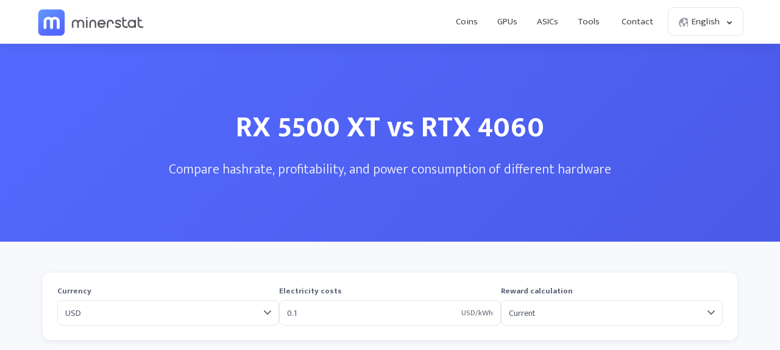

--- FILE ---
content_type: text/html; charset=UTF-8
request_url: https://minerstat.com/compare/rx-5500-xt-vs-rtx-4060
body_size: 19776
content:
<!doctype html>
						<html lang="en">
						<head>
						<title>RX 5500 XT vs RTX 4060 ⚙️ | minerstat</title>
						<meta name="description" content="Compare RX 5500 XT and RTX 4060 mining hardware for hashrate, coins, profitability, consumption and other specifications.">
						<meta name="keywords" content="ASIC miners, GPU mining, mining, mining calculator, AMD, Nvidia, Bitmain, Antminer, Innosilicon, AvalonMiner, Whatsminer, Canaan">
						<meta charset="UTF-8">
						<link rel="shortcut icon" type="image/x-icon" href="https://minerstat.com/images/favicon/favicon.ico">
						<link rel="canonical" href="https://minerstat.com/compare/rx-5500-xt-vs-rtx-4060">
						<link rel="dns-prefetch" href="https://static-ssl.minerstat.farm">
						<link rel="dns-prefetch" href="https://www.google-analytics.com">
						<link rel="dns-prefetch" href="https://stats.g.doubleclick.net">
						<link rel="dns-prefetch" href="https://api.minerstat.com">
						<link rel="preconnect" href="https://static-ssl.minerstat.farm">
						<link rel="preconnect" href="https://www.google-analytics.com">
						<link rel="preconnect" href="https://stats.g.doubleclick.net">
						<link rel="preconnect" href="https://api.minerstat.com">
						<meta name="format-detection" content="telephone=no">
						<meta name="coinzilla" content="de24ef3fc766aa07f0c91d2b23cfc855" />
						<meta property="og:type" content="website" />
						<meta property="og:site_name" content="minerstat">
						<meta property="og:title" content="RX 5500 XT vs RTX 4060 ⚙️ | minerstat" />
						<meta property="og:description" content="Compare RX 5500 XT and RTX 4060 mining hardware for hashrate, coins, profitability, consumption and other specifications." />
						<meta property="og:url" content="https://minerstat.com/compare/rx-5500-xt-vs-rtx-4060" />
						<meta property="og:image" content="https://minerstat.com/images/social/og-compare.png" />
						<meta name="twitter:card" content="summary_large_image" />
						<meta name="twitter:title" content="RX 5500 XT vs RTX 4060 ⚙️ | minerstat" />
						<meta name="twitter:description" content="Compare RX 5500 XT and RTX 4060 mining hardware for hashrate, coins, profitability, consumption and other specifications." />
						<meta name="twitter:image" content="https://minerstat.com/images/social/tw-compare.png" />
						<meta name="twitter:site" content="@minerstatcom" />
						
						<meta name="viewport" content="width=device-width, initial-scale=1">
						<link rel="apple-touch-icon" sizes="57x57" href="https://minerstat.com/images/favicon/apple-icon-57x57.png">
						<link rel="apple-touch-icon" sizes="60x60" href="https://minerstat.com/images/favicon/apple-icon-60x60.png">
						<link rel="apple-touch-icon" sizes="72x72" href="https://minerstat.com/images/favicon/apple-icon-72x72.png">
						<link rel="apple-touch-icon" sizes="76x76" href="https://minerstat.com/images/favicon/apple-icon-76x76.png">
						<link rel="apple-touch-icon" sizes="114x114" href="https://minerstat.com/images/favicon/apple-icon-114x114.png">
						<link rel="apple-touch-icon" sizes="120x120" href="https://minerstat.com/images/favicon/apple-icon-120x120.png">
						<link rel="apple-touch-icon" sizes="144x144" href="https://minerstat.com/images/favicon/apple-icon-144x144.png">
						<link rel="apple-touch-icon" sizes="152x152" href="https://minerstat.com/images/favicon/apple-icon-152x152.png">
						<link rel="apple-touch-icon" sizes="180x180" href="https://minerstat.com/images/favicon/apple-icon-180x180.png">
						<link rel="icon" type="image/png" sizes="192x192" href="https://minerstat.com/images/favicon/android-icon-192x192.png">
						<link rel="icon" type="image/png" sizes="32x32" href="https://minerstat.com/images/favicon/favicon-32x32.png">
						<link rel="icon" type="image/png" sizes="96x96" href="https://minerstat.com/images/favicon/favicon-96x96.png">
						<link rel="icon" type="image/png" sizes="16x16" href="https://minerstat.com/images/favicon/favicon-16x16.png">
						<link rel="manifest" href="https://minerstat.com/images/favicon/manifest.json">
						<meta name="msapplication-TileColor" content="#546AFF">
						<meta name="msapplication-TileImage" content="https://minerstat.com/images/favicon/ms-icon-144x144.png">
						<meta name="theme-color" content="#ffffff">
						<meta name="google-site-verification" content="ATELIdY184vjk5fGZ2C4x00oZWcBsh757qq9m46h-pI" />
						<meta name="slack-app-id" content="A64Q28ACV"><link rel="preconnect" href="https://fonts.gstatic.com" crossorigin><link rel="preload" as="style" href="https://fonts.googleapis.com/css2?family=Mukta+Mahee:wght@300;400;700;800&subset=latin-ext&display=swap"><link rel="stylesheet" media="print" onload="this.onload=null;this.removeAttribute('media');" href="https://fonts.googleapis.com/css2?family=Mukta+Mahee:wght@300;400;700;800&subset=latin-ext&display=swap"><noscript><link rel="stylesheet" href="https://fonts.googleapis.com/css2?family=Mukta+Mahee:wght@300;400;700;800&subset=latin-ext&display=swap"></noscript><link rel="alternate" href="https://minerstat.com/compare/rx-5500-xt-vs-rtx-4060?lang=cs" hreflang="cs" /><link rel="alternate" href="https://minerstat.com/compare/rx-5500-xt-vs-rtx-4060?lang=de" hreflang="de" /><link rel="alternate" href="https://minerstat.com/compare/rx-5500-xt-vs-rtx-4060?lang=es" hreflang="es" /><link rel="alternate" href="https://minerstat.com/compare/rx-5500-xt-vs-rtx-4060?lang=fr" hreflang="fr" /><link rel="alternate" href="https://minerstat.com/compare/rx-5500-xt-vs-rtx-4060?lang=hr" hreflang="hr" /><link rel="alternate" href="https://minerstat.com/compare/rx-5500-xt-vs-rtx-4060?lang=hu" hreflang="hu" /><link rel="alternate" href="https://minerstat.com/compare/rx-5500-xt-vs-rtx-4060?lang=it" hreflang="it" /><link rel="alternate" href="https://minerstat.com/compare/rx-5500-xt-vs-rtx-4060?lang=ja" hreflang="ja" /><link rel="alternate" href="https://minerstat.com/compare/rx-5500-xt-vs-rtx-4060?lang=ko" hreflang="ko" /><link rel="alternate" href="https://minerstat.com/compare/rx-5500-xt-vs-rtx-4060?lang=pl" hreflang="pl" /><link rel="alternate" href="https://minerstat.com/compare/rx-5500-xt-vs-rtx-4060?lang=pt" hreflang="pt" /><link rel="alternate" href="https://minerstat.com/compare/rx-5500-xt-vs-rtx-4060?lang=ro" hreflang="ro" /><link rel="alternate" href="https://minerstat.com/compare/rx-5500-xt-vs-rtx-4060?lang=ru" hreflang="ru" /><link rel="alternate" href="https://minerstat.com/compare/rx-5500-xt-vs-rtx-4060?lang=sl" hreflang="sl" /><link rel="alternate" href="https://minerstat.com/compare/rx-5500-xt-vs-rtx-4060?lang=tr" hreflang="tr" /><link rel="alternate" href="https://minerstat.com/compare/rx-5500-xt-vs-rtx-4060?lang=zh" hreflang="zh" /><link rel="alternate" href="https://minerstat.com/compare/rx-5500-xt-vs-rtx-4060" hreflang="en" /><link href="/css/style_compare.css?v=28" rel="stylesheet" type="text/css"><!-- Google tag (gtag.js) --><script async src="https://www.googletagmanager.com/gtag/js?id=G-WL6Q310TDY"></script><script>  window.dataLayer = window.dataLayer || [];  function gtag(){dataLayer.push(arguments);}  gtag('js', new Date());  gtag('config', 'G-WL6Q310TDY');</script><script async src="https://cdn.adx.ws/scripts/loader.js"></script><link href="/css/style_v3.css?v=1769450612_8484" rel="stylesheet" type="text/css"></head><body><header class="header-v2"><div class="frame">
				<a href="/" class="logo" title="minerstat">minerstat</a>
				<div id="hamburger"></div>
				<div class="mobile-menu-overlay"></div>
				<nav id="menu">
					<a href="/coins" title="Coins" class="nav-link">Coins</a>
					<a href="/hardware/gpus" title="GPUs" class="nav-link">GPUs</a>
					<a href="/hardware/asics" title="ASICs" class="nav-link">ASICs</a>
					<div class="dropdown_button" id="tools_dropdown">
						<span id="navTools" title="Tools" class="nav-link">
							Tools
							<span style="margin-left: 4px;">
								<svg class="w-4 h-4" fill="none" stroke="currentColor" viewBox="0 0 24 24">
									<path stroke-linecap="round" stroke-linejoin="round" stroke-width="2" d="M19 9l-7 7-7-7"></path>
								</svg>
							</span>
						</span>
						<div id="tools_menu">
							<div class="arrow"></div>
							<a href="/mining-calculator" title="Mining calculator" class="element">
								<div class="tool-icon"><svg fill="none" viewBox="0 0 24 24"><path stroke-linecap="round" stroke-linejoin="round" stroke-width="2" d="M9 7h6m0 10v-3m-3 3h.01M9 17h.01M9 14h.01M12 14h.01M15 11h.01M12 11h.01M9 11h.01M7 21h10a2 2 0 002-2V5a2 2 0 00-2-2H7a2 2 0 00-2 2v14a2 2 0 002 2z"/></svg></div>
								<div class="text">
									<b>Mining calculator</b>
									<p>Find the most profitable coins to mine</p>
								</div>
							</a>
							<a href="/mining-roi-calculator" title="ROI calculator" class="element">
								<div class="tool-icon"><svg fill="none" viewBox="0 0 24 24"><path stroke-linecap="round" stroke-linejoin="round" stroke-width="2" d="M12 6a4 4 0 110 8 4 4 0 010-8zm0-4v2m0 16v2m-6-6H4m16 0h-2m-1.172-7.172l1.414-1.414M7.758 16.242l-1.414 1.414M16.242 16.242l1.414 1.414M7.758 7.758L6.344 6.344"/></svg></div>
								<div class="text">
									<b>ROI calculator</b>
									<p>Calculate return on investment</p>
								</div>
							</a>
							<a href="/hashrate-converter" title="Hashrate converter" class="element">
								<div class="tool-icon"><svg fill="none" viewBox="0 0 24 24"><path stroke-linecap="round" stroke-linejoin="round" stroke-width="2" d="M4 7h9m0 0l-3-3m3 3l-3 3m10 7h-9m0 0l3 3m-3-3l3-3"/></svg></div>
								<div class="text">
									<b>Hashrate converter</b>
									<p>Convert hashrate units</p>
								</div>
							</a>
							<a href="/wallet-address-validator" title="Wallet address validator" class="element">
								<div class="tool-icon"><svg fill="none" viewBox="0 0 24 24"><path stroke-linecap="round" stroke-linejoin="round" stroke-width="2" d="M12 3l7 4v5.5a7 7 0 11-14 0V7l7-4zm0 4v4m0 0l-2 2m2-2l2 2"/></svg></div>
								<div class="text">
									<b>Wallet address validator</b>
									<p>Validate wallet addresses</p>
								</div>
							</a>
							<a href="/pool-status-checker" title="Pool status checker" class="element">
								<div class="tool-icon"><svg fill="none" viewBox="0 0 24 24"><path stroke-linecap="round" stroke-linejoin="round" stroke-width="2" d="M10 3h4a2 2 0 012 2v14a2 2 0 01-2 2h-4a2 2 0 01-2-2V5a2 2 0 012-2zm0 5h4m-4 4h4m-2 4h0"/></svg></div>
								<div class="text">
									<b>Pool status checker</b>
									<p>Check pool status</p>
								</div>
							</a>
							<a href="/dag-size-calculator" title="DAG size calculator" class="element">
								<div class="tool-icon"><svg fill="none" viewBox="0 0 24 24"><path stroke-linecap="round" stroke-linejoin="round" stroke-width="2" d="M7 3h6l4 4v12a2 2 0 01-2 2H7a2 2 0 01-2-2V5a2 2 0 012-2zm0 0v4h6"/></svg></div>
								<div class="text">
									<b>DAG size calculator</b>
									<p>Calculate DAG size</p>
								</div>
							</a>
							<a href="/bios" title="BIOS collection" class="element">
								<div class="tool-icon"><svg fill="none" viewBox="0 0 24 24"><path stroke-linecap="round" stroke-linejoin="round" stroke-width="2" d="M13 2L3 14h7v8l9-12h-7z"/></svg></div>
								<div class="text">
									<b>BIOS collection</b>
									<p>Mining BIOS collection</p>
								</div>
							</a>
						</div>
					</div>
					<a href="/contact" title="Contact" class="nav-link">Contact</a>
					<div class="dropdown_button" id="lang_dropdown">
						<span class="nav-link">
							<div class="icon world"></div>
							English
							<div class="icon arrow"></div>
						</span>
						<div id="lang_menu">
							<div class="arrow"></div>
							<div class="lang-grid">
								<a href="/compare/rx-5500-xt-vs-rtx-4060?lang=de" class="element">
					<div class="text">
						<b>DE</b>
						<p>Deutsch</p>
					</div>
				</a><a href="/compare/rx-5500-xt-vs-rtx-4060" class="element selected">
					<div class="text">
						<b>EN</b>
						<p>English</p>
					</div>
				</a><a href="/compare/rx-5500-xt-vs-rtx-4060?lang=es" class="element">
					<div class="text">
						<b>ES</b>
						<p>Español</p>
					</div>
				</a><a href="/compare/rx-5500-xt-vs-rtx-4060?lang=fr" class="element">
					<div class="text">
						<b>FR</b>
						<p>Francais</p>
					</div>
				</a><a href="/compare/rx-5500-xt-vs-rtx-4060?lang=hr" class="element">
					<div class="text">
						<b>HR</b>
						<p>Hrvatski</p>
					</div>
				</a><a href="/compare/rx-5500-xt-vs-rtx-4060?lang=it" class="element">
					<div class="text">
						<b>IT</b>
						<p>Italiano</p>
					</div>
				</a><a href="/compare/rx-5500-xt-vs-rtx-4060?lang=hu" class="element">
					<div class="text">
						<b>HU</b>
						<p>Magyar</p>
					</div>
				</a><a href="/compare/rx-5500-xt-vs-rtx-4060?lang=pl" class="element">
					<div class="text">
						<b>PL</b>
						<p>Polski</p>
					</div>
				</a><a href="/compare/rx-5500-xt-vs-rtx-4060?lang=pt" class="element">
					<div class="text">
						<b>PT</b>
						<p>Português</p>
					</div>
				</a><a href="/compare/rx-5500-xt-vs-rtx-4060?lang=ro" class="element">
					<div class="text">
						<b>RO</b>
						<p>Română</p>
					</div>
				</a><a href="/compare/rx-5500-xt-vs-rtx-4060?lang=sl" class="element">
					<div class="text">
						<b>SL</b>
						<p>Slovenščina</p>
					</div>
				</a><a href="/compare/rx-5500-xt-vs-rtx-4060?lang=tr" class="element">
					<div class="text">
						<b>TR</b>
						<p>Türkçe</p>
					</div>
				</a><a href="/compare/rx-5500-xt-vs-rtx-4060?lang=cs" class="element">
					<div class="text">
						<b>CS</b>
						<p>Čeština</p>
					</div>
				</a><a href="/compare/rx-5500-xt-vs-rtx-4060?lang=ru" class="element">
					<div class="text">
						<b>RU</b>
						<p>Русский</p>
					</div>
				</a><a href="/compare/rx-5500-xt-vs-rtx-4060?lang=ja" class="element">
					<div class="text">
						<b>JA</b>
						<p>日本語</p>
					</div>
				</a><a href="/compare/rx-5500-xt-vs-rtx-4060?lang=zh" class="element">
					<div class="text">
						<b>ZH</b>
						<p>简体中文</p>
					</div>
				</a><a href="/compare/rx-5500-xt-vs-rtx-4060?lang=ko" class="element">
					<div class="text">
						<b>KO</b>
						<p>한국어</p>
					</div>
				</a>
							</div>
						</div>
					</div>
				</nav>
			</div></header>	<div class="page compare_header"><div class="frame">
		<h1>RX 5500 XT vs RTX 4060</h1>
		<p>Compare hashrate, profitability, and power consumption of different hardware</p>
	</div></div>

	<div class="page compare_content"><div class="frame">

		<!-- <div class="loader_frame"><div class="loader"></div></div> -->

		<div class="filter">

			<div class="element flexCurrency">
				<label for="currency">Currency</label>
				<div class="select">
					<select name="currency" id="currency">
					<option value="USD" selected>USD</option><option value="EUR">EUR</option><option value="RUB">RUB</option><option value="CAD">CAD</option><option value="GBP">GBP</option><option disabled="disabled">----</option><option value="AED">AED</option><option value="AUD">AUD</option><option value="BRL">BRL</option><option value="CHF">CHF</option><option value="CLP">CLP</option><option value="CNY">CNY</option><option value="COP">COP</option><option value="CZK">CZK</option><option value="DKK">DKK</option><option value="HKD">HKD</option><option value="HUF">HUF</option><option value="IDR">IDR</option><option value="ILS">ILS</option><option value="INR">INR</option><option value="JPY">JPY</option><option value="KRW">KRW</option><option value="MXN">MXN</option><option value="MYR">MYR</option><option value="NOK">NOK</option><option value="NZD">NZD</option><option value="PHP">PHP</option><option value="PLN">PLN</option><option value="RON">RON</option><option value="SAR">SAR</option><option value="SEK">SEK</option><option value="SGD">SGD</option><option value="THB">THB</option><option value="TRY">TRY</option><option value="TWD">TWD</option><option value="ZAR">ZAR</option>					</select>
				</div>
			</div>

			<div class="element flexElectricity">
				<small>Electricity costs</small>
				<div class="input_units">
					<input name="electricityCosts" id="electricityCosts" type="text" value="0.1">
					<label for="electricityCosts" class="units" id="units_currency">USD/kWh</label>
				</div>
			</div>

			<div class="element flexReward">
				<label for="rewardCalculation">Reward calculation</label>
				<div class="select">
					<select name="rewardCalculation" id="rewardCalculation">
						<option  selected value="0">Current</option>
						<option  value="1">3h Average</option>
						<option  value="2">3h Median</option>
						<option  value="3">6h Average</option>
						<option  value="4">6h Median</option>
						<option  value="5">12h Average</option>
						<option  value="6">12h Median</option>
						<option  value="7">1d Average</option>
						<option  value="8">1d Median</option>
						<option  value="9">3d Average</option>
						<option  value="10">3d Median</option>
					</select>
				</div>
			</div>

		</div>

		<div style="margin:0 auto 30px auto;text-align:center;min-height:90px;display:flex;justify-content:center;">
						<div class="sevioads" data-zone="2d3daebe-9f8d-4c3f-b4e7-fb640a206779" style="width: 728px; height: 90px;"></div>
			<script>
				window.sevioads = window.sevioads || [];
				var sevioads_preferences = [];
				sevioads_preferences[0] = {};
				sevioads_preferences[0].zone = "2d3daebe-9f8d-4c3f-b4e7-fb640a206779";
				sevioads_preferences[0].adType = "banner";
				sevioads_preferences[0].inventoryId = "997339a6-1786-421b-8d1f-ab89a2ed69a2";
				sevioads_preferences[0].accountId = "4c735420-d2ac-44bf-aa7e-ccef67e6d3fd";
				sevioads.push(sevioads_preferences);
			</script>
		</div>

		<div class="results">
			<div class="option">
				<div class="row shadow_down">
					<div class="element flexUnit">
						<label>Units</label>
						<div class="input_units">
							<input class="unitsField" name="units1" id="units1" type="text" value="1">
							<label for="units1" class="units">x</label>
						</div>
					</div>
					<div class="element flexHardware">
						<label for="hardware1">Hardware</label>
						<div class="select">
							<select class="hardwareField" name="hardware1" id="hardware1">
								<optgroup label="OSPREYELECTRONICS"><option  value="ospreyelectronics-e300-14ghs-kaspa-hash-rate">OspreyElectronics E300 14Gh/s Kaspa Hash Rate</option></optgroup><optgroup label="AMD"><option  value="radeon-r9-380-4gb">AMD Radeon R9 380 4GB</option><option  value="radeon-r9-fury">AMD Radeon R9 Fury</option><option  value="radeon-rx-5500-xt-8gb">AMD Radeon RX 5500 XT 8GB</option><option  value="radeon-rx-5600-xt">AMD Radeon RX 5600 XT</option><option  value="radeon-rx-5700">AMD Radeon RX 5700</option><option  value="radeon-rx-5700-xt">AMD Radeon RX 5700 XT</option><option  value="radeon-rx-6600">AMD Radeon RX 6600</option><option  value="radeon-rx-6600-xt">AMD Radeon RX 6600 XT</option><option  value="radeon-rx-6650-xt">AMD Radeon RX 6650 XT</option><option  value="radeon-rx-6700-xt">AMD Radeon RX 6700 XT</option><option  value="radeon-rx-6750-xt">AMD Radeon RX 6750 XT</option><option  value="radeon-rx-6800">AMD Radeon RX 6800</option><option  value="radeon-rx-6800-xt">AMD Radeon RX 6800 XT</option><option  value="radeon-rx-6900-xt">AMD Radeon RX 6900 XT</option><option  value="radeon-rx-6950-xt">AMD Radeon RX 6950 XT</option><option  value="radeon-rx-7800-xt">AMD Radeon RX 7800 XT</option><option  value="radeon-rx-7900-xt">AMD Radeon RX 7900 XT</option><option  value="radeon-rx-7900-xtx">AMD Radeon RX 7900 XTX</option><option  value="radeon-rx-vega-56">AMD Radeon RX Vega 56</option><option  value="radeon-rx-vega-64">AMD Radeon RX Vega 64</option><option  value="radeon-vii">AMD Radeon VII</option><option  value="rx-460">AMD RX 460</option><option  value="rx-470">AMD RX 470</option><option  value="rx-480">AMD RX 480</option><option  value="rx-550">AMD RX 550</option><option  value="rx-5500">AMD RX 5500</option><option  selected  value="rx-5500-xt">AMD RX 5500 XT</option><option  value="rx-560">AMD RX 560</option><option  value="rx-5600">AMD RX 5600</option><option  value="rx-5600-xt">AMD RX 5600 XT</option><option  value="rx-570">AMD RX 570</option><option  value="rx-5700">AMD RX 5700</option><option  value="rx-5700-xt">AMD RX 5700 XT</option><option  value="rx-580">AMD RX 580</option><option  value="rx-590">AMD RX 590</option><option  value="rx-590-gme">AMD RX 590 GME</option><option  value="rx-6400">AMD RX 6400</option><option  value="rx-6500-xt">AMD RX 6500 XT</option><option  value="rx-6600">AMD RX 6600</option><option  value="rx-6600-xt">AMD RX 6600 XT</option><option  value="rx-6650-xt">AMD RX 6650 XT</option><option  value="rx-6700-xt">AMD RX 6700 XT</option><option  value="rx-6750-xt">AMD RX 6750 XT</option><option  value="rx-6800">AMD RX 6800</option><option  value="rx-6800-xt">AMD RX 6800 XT</option><option  value="rx-6900-xt">AMD RX 6900 XT</option><option  value="rx-6950-xt">AMD RX 6950 XT</option><option  value="rx-7900-xt">AMD RX 7900 XT</option><option  value="rx-7900-xtx">AMD RX 7900 XTX</option><option  value="rx-vega-56">AMD RX Vega 56</option><option  value="rx-vega-64">AMD RX Vega 64</option><option  value="vega-frontier-edition">AMD Vega Frontier Edition</option></optgroup><optgroup label="NVIDIA"><option  value="cmp-170hx">Nvidia CMP 170HX</option><option  value="cmp-220hx">Nvidia CMP 220HX</option><option  value="cmp-30hx">Nvidia CMP 30HX</option><option  value="cmp-40hx">Nvidia CMP 40HX</option><option  value="cmp-50hx">Nvidia CMP 50HX</option><option  value="cmp-70hx">Nvidia CMP 70HX</option><option  value="cmp-90hx">Nvidia CMP 90HX</option><option  value="geforce-rtx-2070-super">Nvidia GeForce RTX 2070 Super</option><option  value="geforce-rtx-2080">Nvidia GeForce RTX 2080</option><option  value="geforce-rtx-2080-super">Nvidia GeForce RTX 2080 Super</option><option  value="geforce-rtx-2080-ti">Nvidia GeForce RTX 2080 Ti</option><option  value="geforce-rtx-3050">Nvidia GeForce RTX 3050</option><option  value="geforce-rtx-3060">Nvidia GeForce RTX 3060</option><option  value="geforce-rtx-3060-full-unlock">Nvidia GeForce RTX 3060 Full Unlock</option><option  value="geforce-rtx-3060-lhr">Nvidia GeForce RTX 3060 LHR</option><option  value="geforce-rtx-3060-ti">Nvidia GeForce RTX 3060 Ti</option><option  value="geforce-rtx-3060-ti-lhr">Nvidia GeForce RTX 3060 Ti LHR</option><option  value="geforce-rtx-3070">Nvidia GeForce RTX 3070</option><option  value="geforce-rtx-3070-lhr">Nvidia GeForce RTX 3070 LHR</option><option  value="geforce-rtx-3070-ti">Nvidia GeForce RTX 3070 Ti</option><option  value="geforce-rtx-3080">Nvidia GeForce RTX 3080</option><option  value="geforce-rtx-3080-12gb">Nvidia GeForce RTX 3080 12GB</option><option  value="geforce-rtx-3080-lhr">Nvidia GeForce RTX 3080 LHR</option><option  value="geforce-rtx-3080-ti">Nvidia GeForce RTX 3080 Ti</option><option  value="geforce-rtx-3090">Nvidia GeForce RTX 3090</option><option  value="geforce-rtx-3090-ti">Nvidia GeForce RTX 3090 Ti</option><option  value="geforce-rtx-4060">Nvidia GeForce RTX 4060</option><option  value="geforce-rtx-4060-ti">Nvidia GeForce RTX 4060 Ti</option><option  value="geforce-rtx-4070">Nvidia GeForce RTX 4070</option><option  value="geforce-rtx-4070-super">Nvidia GeForce RTX 4070 Super</option><option  value="geforce-rtx-4070-ti">Nvidia GeForce RTX 4070 Ti</option><option  value="geforce-rtx-4070-ti-super">Nvidia GeForce RTX 4070 Ti Super</option><option  value="geforce-rtx-4080">Nvidia GeForce RTX 4080</option><option  value="geforce-rtx-4080-super">Nvidia GeForce RTX 4080 Super</option><option  value="geforce-rtx-4090">Nvidia GeForce RTX 4090</option><option  value="geforce-rtx-5060">Nvidia GeForce RTX 5060</option><option  value="geforce-rtx-5060-ti">Nvidia GeForce RTX 5060 Ti</option><option  value="geforce-rtx-5070">Nvidia GeForce RTX 5070</option><option  value="geforce-rtx-5070-ti">Nvidia GeForce RTX 5070 Ti</option><option  value="geforce-rtx-5080">Nvidia GeForce RTX 5080</option><option  value="geforce-rtx-5090">Nvidia GeForce RTX 5090</option><option  value="gtx-1050">Nvidia GTX 1050</option><option  value="gtx-1050ti">Nvidia GTX 1050Ti</option><option  value="gtx-1060">Nvidia GTX 1060</option><option  value="gtx-1070">Nvidia GTX 1070</option><option  value="gtx-1070ti">Nvidia GTX 1070Ti</option><option  value="gtx-1080">Nvidia GTX 1080</option><option  value="gtx-1080ti">Nvidia GTX 1080Ti</option><option  value="gtx-1650">Nvidia GTX 1650</option><option  value="gtx-1650-super">Nvidia GTX 1650 Super</option><option  value="gtx-1660">Nvidia GTX 1660</option><option  value="gtx-1660-super">Nvidia GTX 1660 Super</option><option  value="gtx-1660ti">Nvidia GTX 1660Ti</option><option  value="p102-100">Nvidia P102-100</option><option  value="p104-100">Nvidia P104-100</option><option  value="p106-100">Nvidia P106-100</option><option  value="p106-90">Nvidia P106-90</option><option  value="rtx-2060">Nvidia RTX 2060</option><option  value="rtx-2060-super">Nvidia RTX 2060 Super</option><option  value="rtx-2070">Nvidia RTX 2070</option><option  value="rtx-2070-super">Nvidia RTX 2070 Super</option><option  value="rtx-2080">Nvidia RTX 2080</option><option  value="rtx-2080-super">Nvidia RTX 2080 Super</option><option  value="rtx-2080ti">Nvidia RTX 2080Ti</option><option  value="rtx-3050">Nvidia RTX 3050</option><option  value="rtx-3050ti-laptop">Nvidia RTX 3050Ti Laptop</option><option  value="rtx-3060">Nvidia RTX 3060</option><option  value="rtx-3060-lhr-v2">Nvidia RTX 3060 LHR V2</option><option  value="rtx-3060ti">Nvidia RTX 3060Ti</option><option  value="rtx-3060ti-lhr">Nvidia RTX 3060Ti LHR</option><option  value="rtx-3070">Nvidia RTX 3070</option><option  value="rtx-3070-lhr">Nvidia RTX 3070 LHR</option><option  value="rtx-3070-ti">Nvidia RTX 3070Ti</option><option  value="rtx-3080">Nvidia RTX 3080</option><option  value="rtx-3080-lhr">Nvidia RTX 3080 LHR</option><option  value="rtx-3080-ti">Nvidia RTX 3080Ti</option><option  value="rtx-3090">Nvidia RTX 3090</option><option  value="rtx-3090ti">Nvidia RTX 3090Ti</option><option  value="rtx-4060">Nvidia RTX 4060</option><option  value="rtx-4060ti">Nvidia RTX 4060Ti</option><option  value="rtx-4070">Nvidia RTX 4070</option><option  value="rtx-4070ti">Nvidia RTX 4070Ti</option><option  value="rtx-4080">Nvidia RTX 4080</option><option  value="rtx-4090">Nvidia RTX 4090</option><option  value="rtx-a2000">Nvidia RTX A2000</option><option  value="rtx-a2000-6gb">Nvidia RTX A2000 6GB</option><option  value="rtx-a30">Nvidia RTX A30</option><option  value="rtx-a4000">Nvidia RTX A4000</option><option  value="rtx-a4500">Nvidia RTX A4500</option><option  value="rtx-a5000">Nvidia RTX A5000</option><option  value="rtx-a6000">Nvidia RTX A6000</option><option  value="tesla-p100-pcie-16gb">Nvidia Tesla P100-PCIE-16GB</option><option  value="titan-rtx">Nvidia Titan RTX</option><option  value="titan-v">Nvidia Titan V</option><option  value="titan-x">Nvidia Titan X</option><option  value="titan-xp">Nvidia Titan XP</option></optgroup><optgroup label="AISEN"><option  value="aisen-a1-24t">Aisen A1 24T</option><option  value="aisen-a1-pro">Aisen A1 Pro</option></optgroup><optgroup label="ALADDIN"><option  value="aladdin-t1-16t">Aladdin T1 16T </option><option  value="aladdin-t1-32t">Aladdin T1 32T </option></optgroup><optgroup label="ANTMINER"><option  value="antminer-a3">Antminer A3</option><option  value="antminer-b7">Antminer B7</option><option  value="antminer-d7">Antminer D7</option><option  value="antminer-d9">Antminer D9</option><option  value="antminer-e3">Antminer E3</option><option  value="antminer-e9">Antminer E9</option><option  value="antminer-e9-pro">Antminer E9 Pro</option><option  value="antminer-k7">Antminer K7</option><option  value="antminer-l7">Antminer L7</option><option  value="antminer-l9-17g">Antminer L9</option><option  value="antminer-s17-plus">Antminer S17+</option><option  value="antminer-s17e">Antminer S17e</option><option  value="antminer-s19-hydro">Antminer S19 Hydro</option><option  value="antminer-s19-pro-hydro">Antminer S19 Pro Hydro</option><option  value="antminer-s19-pro-plus-hydro">Antminer S19 Pro+ Hydro</option><option  value="antminer-s19-xp">Antminer S19 XP</option><option  value="antminer-s19a">Antminer S19a</option><option  value="antminer-s19j">Antminer S19j</option><option  value="antminer-s21-hyd">Antminer S21 Hyd</option><option  value="antminer-s4">Antminer S4</option><option  value="antminer-s9">Antminer S9</option><option  value="antminer-s9-hydro">Antminer S9 Hydro</option><option  value="antminer-s9-se">Antminer S9 SE</option><option  value="antminer-s9i">Antminer S9i</option><option  value="antminer-s9j">Antminer S9j</option><option  value="antminer-s9k">Antminer S9k</option><option  value="antminer-t17">Antminer T17</option><option  value="antminer-t17-plus">Antminer T17+</option><option  value="antminer-t17e">Antminer T17e</option><option  value="antminer-t19">Antminer T19</option><option  value="antminer-t9">Antminer T9</option><option  value="antminer-t9plus">Antminer T9+</option><option  value="antminer-v9">Antminer V9</option><option  value="antminer-x3">Antminer X3</option></optgroup><optgroup label="AURADINE"><option  value="auradine-teraflux-ah3880">Auradine Teraflux AH3880</option><option  value="auradine-teraflux-ai3680">Auradine Teraflux AI3680</option><option  value="auradine-teraflux-at2880">Auradine Teraflux AT2880</option></optgroup><optgroup label="BAIKAL"><option  value="baikal-bk-b">Baikal BK-B</option><option  value="baikal-bk-d">Baikal BK-D</option><option  value="baikal-bk-g28">Baikal BK-G28</option><option  value="baikal-bk-n">Baikal BK-N</option><option  value="baikal-bk-n-1">Baikal BK-N+</option><option  value="baikal-n-plus">Baikal BK-N+</option><option  value="baikal-bk-n240">Baikal BK-N240</option><option  value="baikal-bk-n70">Baikal BK-N70</option><option  value="baikal-bk-x">Baikal BK-X</option><option  value="baikal-g28">Baikal G28</option><option  value="baikal-giant">Baikal Giant A900</option><option  value="baikal-giant-a900">Baikal Giant A900</option><option  value="baikal-giant-a2000">Baikal Giant+ A2000</option><option  value="baikal-giant-plus">Baikal Giant+ A2000</option><option  value="baikal-miner-cube">Baikal Miner Cube</option><option  value="baikal-mini-miner">Baikal Mini Miner</option><option  value="baikal-quadruple-mini-miner">Baikal Quadruple Mini Miner</option><option  value="baikal-x">Baikal X</option></optgroup><optgroup label="BITAXE"><option  value="bitaxe-gamma-601">Bitaxe Gamma 601</option><option  value="bitaxe-bitaxe-gt-gamma-turbo">Bitaxe Gamma Turbo</option><option  value="bitaxe-supra-401">Bitaxe Supra 401</option><option  value="bitaxe-supra-hex-701">Bitaxe Supra Hex 701</option><option  value="bitaxe-bitaxe-touch">Bitaxe Touch</option><option  value="bitaxe-ultra-1366">Bitaxe Ultra 1366</option></optgroup><optgroup label="BITDEER"><option  value="bitdeer-sealminer-a2">Bitdeer SealMiner A2</option><option  value="bitdeer-sealminer-a2-hyd">Bitdeer SealMiner A2 Hyd</option><option  value="bitdeer-sealminer-a2-pro-air">Bitdeer SealMiner A2 Pro Air</option><option  value="bitdeer-sealminer-a2-pro-hyd">Bitdeer SealMiner A2 Pro Hyd</option><option  value="bitdeer-sealminer-a3-air">Bitdeer SealMiner A3 Air</option><option  value="bitdeer-sealminer-a3-hydro">Bitdeer SealMiner A3 Hydro</option><option  value="bitdeer-sealminer-a3-pro-air">Bitdeer SealMiner A3 Pro Air</option><option  value="bitdeer-sealminer-a3-pro-hydro">Bitdeer SealMiner A3 Pro Hydro</option></optgroup><optgroup label="BITFILY"><option  value="bitfily-snow-panther-a1">Bitfily Snow Panther A1</option><option  value="bitfily-snow-panther-b1">Bitfily Snow Panther B1</option><option  value="bitfily-snow-panther-b1-1">Bitfily Snow Panther B1+</option><option  value="bitfily-snow-panther-d1">Bitfily Snow Panther D1</option></optgroup><optgroup label="BITFURY"><option  value="bitfury-b8">Bitfury B8</option><option  value="bitfury-b8">Bitfury B8</option><option  value="bitfury-rd4">Bitfury RD4</option><option  value="bitfury-tardis">Bitfury Tardis</option></optgroup><optgroup label="BITMAIN"><option  value="bitmain-antminer-a3-815gh">Bitmain Antminer A3 (815Gh)</option><option  value="bitmain-antminer-al1-156th">Bitmain Antminer AL1 (15.6Th)</option><option  value="bitmain-antminer-al1-pro-166th">Bitmain Antminer AL1 Pro (16.6Th)</option><option  value="bitmain-antminer-b3-1kh">Bitmain Antminer B3 (1Kh)</option><option  value="bitmain-antminer-b3-780hz">Bitmain Antminer B3 (780Hz)</option><option  value="bitmain-antminer-b7-96kh">Bitmain Antminer B7 (96Kh)</option><option  value="bitmain-antminer-d3-15gh">Bitmain Antminer D3 (15Gh)</option><option  value="bitmain-antminer-d3-17-5gh">Bitmain Antminer D3 (17.5Gh)</option><option  value="bitmain-antminer-d3-19-3gh">Bitmain Antminer D3 (19.3Gh)</option><option  value="bitmain-antminer-d5-119gh">Bitmain Antminer D5 (119Gh)	</option><option  value="bitmain-antminer-d7-1286gh">Bitmain Antminer D7 (1286Gh)</option><option  value="bitmain-antminer-d9-1770gh">Bitmain Antminer D9 (1770Gh)</option><option  value="bitmain-antminer-dr3">Bitmain Antminer DR3</option><option  value="bitmain-antminer-dr5-34th">Bitmain Antminer DR5 (34Th)</option><option  value="bitmain-antminer-dr5-35th">Bitmain Antminer DR5 (35Th)</option><option  value="bitmain-antminer-dr7-127Th">Bitmain Antminer DR7 (127Th)</option><option  value="bitmain-antminer-e11-9-5gh">Bitmain Antminer E11 (9.5Gh)</option><option  value="bitmain-antminer-e11-9gh">Bitmain Antminer E11 (9Gh)</option><option  value="bitmain-antminer-e3-180mh">Bitmain Antminer E3 (180Mh)</option><option  value="bitmain-antminer-e3-190mh">Bitmain Antminer E3 (190Mh)</option><option  value="bitmain-antminer-e9-2-4gh">Bitmain Antminer E9 (2.4Gh)</option><option  value="bitmain-antminer-e9-pro-3-68gh">Bitmain Antminer E9 Pro (3.68Gh)</option><option  value="bitmain-antminer-g2">Bitmain Antminer G2</option><option  value="bitmain-antminer-hs3-9th">Bitmain Antminer HS3 (9Th)</option><option  value="bitmain-antminer-k5-1130gh">Bitmain Antminer K5 (1130Gh)</option><option  value="bitmain-antminer-k7-63-5th">Bitmain Antminer K7 (63.5Th)</option><option  value="bitmain-antminer-ka3-166th">Bitmain Antminer KA3 (166Th)</option><option  value="bitmain-antminer-ka3-173th">Bitmain Antminer KA3 (173Th)</option><option  value="bitmain-antminer-ks3-8-3th">Bitmain Antminer KS3 (8.3Th)</option><option  value="bitmain-antminer-ks3-9-4th">Bitmain Antminer KS3 (9.4Th)</option><option  value="bitmain-antminer-ks5-20th">Bitmain Antminer KS5 (20Th)</option><option  value="bitmain-antminer-ks5-pro-21th">Bitmain Antminer KS5 Pro (21Th)</option><option  value="bitmain-antminer-ks7-40th">Bitmain Antminer KS7 (40Th)</option><option  value="bitmain-antminer-l11-20gh">Bitmain Antminer L11 (20Gh)</option><option  value="bitmain-antminer-l11-hu2-35gh">Bitmain Antminer L11 Hyd 2U (35Gh)</option><option  value="bitmain-antminer-l11-hu6-33gh">Bitmain Antminer L11 Hyd 6U (33Gh)</option><option  value="bitmain-antminer-l11-pro-21gh">Bitmain Antminer L11 Pro (21Gh)</option><option  value="bitmain-antminer-l3-504mh">Bitmain Antminer L3+ (504Mh)</option><option  value="bitmain-antminer-l3-600mh">Bitmain Antminer L3+ (600Mh)</option><option  value="bitmain-antminer-l3-580mh">Bitmain Antminer L3++ (580Mh)</option><option  value="bitmain-antminer-l3-596mh">Bitmain Antminer L3++ (596Mh)</option><option  value="bitmain-antminer-l7-8-8gh">Bitmain Antminer L7 (8.8Gh)</option><option  value="bitmain-antminer-l7-9-05gh">Bitmain Antminer L7 (9.05Gh)</option><option  value="bitmain-antminer-l7-9-16gh">Bitmain Antminer L7 (9.16Gh)</option><option  value="bitmain-antminer-l7-9-3gh">Bitmain Antminer L7 (9.3Gh)</option><option  value="bitmain-antminer-l7-9-5gh">Bitmain Antminer L7 (9.5Gh)</option><option  value="bitmain-antminer-l9-16gh">Bitmain Antminer L9 (16Gh)</option><option  value="bitmain-antminer-l9-17gh">Bitmain Antminer L9 (17Gh)</option><option  value="bitmain-antminer-u2l9h-27gh">Bitmain Antminer L9 Hyd 2U (27Gh)</option><option  value="bitmain-antminer-r4">Bitmain Antminer R4</option><option  value="bitmain-antminer-s11-20-5th">Bitmain Antminer S11 (20.5Th)</option><option  value="bitmain-antminer-s15-28th">Bitmain Antminer S15 (28Th)</option><option  value="bitmain-antminer-s17-53th">Bitmain Antminer S17 (53Th)</option><option  value="bitmain-antminer-s17-56th">Bitmain Antminer S17 (56Th)</option><option  value="bitmain-antminer-s17-pro-50th">Bitmain Antminer S17 Pro (50Th)</option><option  value="bitmain-antminer-s17-pro-53th">Bitmain Antminer S17 Pro (53Th)</option><option  value="bitmain-antminer-s17-73th">Bitmain Antminer S17+ (73Th)</option><option  value="bitmain-antminer-s17e-64th">Bitmain Antminer S17e (64Th)</option><option  value="bitmain-antminer-s19-95th">Bitmain Antminer S19 (95Th)</option><option  value="bitmain-antminer-s19-hydro-158th">Bitmain Antminer S19 Hydro (158Th)</option><option  value="bitmain-antminer-s19-pro-110th">Bitmain Antminer S19 Pro (110Th)</option><option  value="bitmain-antminer-s19-pro-hyd-177th">Bitmain Antminer S19 Pro Hyd (177Th)</option><option  value="bitmain-antminer-s19-pro-hyd-198th">Bitmain Antminer S19 Pro+ Hyd (198Th)</option><option  value="bitmain-antminer-s19-pro-plus-plus">Bitmain Antminer S19 Pro++</option><option  value="bitmain-antminer-s19-xp-140th">Bitmain Antminer S19 XP (140Th)</option><option  value="bitmain-antminer-s19-xp-hyd-257th">Bitmain Antminer S19 XP Hyd (257Th)</option><option  value="bitmain-antminer-s219-xp-hydro-512th">Bitmain Antminer S19 XP Hyd 3U</option><option  value="bitmain-antminer-s19-xp-plus-hyd-279th">Bitmain Antminer S19 XP+ Hyd (279Th)</option><option  value="bitmain-antminer-s19-xp-plus-hyd-293th">Bitmain Antminer S19 XP+ Hyd (293Th)</option><option  value="bitmain-antminer-s19j-90th">Bitmain Antminer S19j (90Th)</option><option  value="bitmain-antminer-s19j-pro-100th">Bitmain Antminer S19j Pro (100Th)</option><option  value="bitmain-antminer-s19j-pro-104th">Bitmain Antminer S19j Pro (104Th)</option><option  value="bitmain-antminer-s19j-pro-96th">Bitmain Antminer S19j Pro (96Th)</option><option  value="bitmain-antminer-s19j-pro-122th">Bitmain Antminer S19j Pro+ (122Th)</option><option  value="bitmain-antminer-s19j-xp-151th">Bitmain Antminer S19j XP (151Th)</option><option  value="bitmain-antminer-s19k-pro-120th">Bitmain Antminer S19k Pro (120Th)</option><option  value="bitmain-antminer-s21-200th">Bitmain Antminer S21 (200Th)</option><option  value="bitmain-antminer-s21-hyd-335th">Bitmain Antminer S21 Hyd (335Th)</option><option  value="bitmain-antminer-s21-immersion-301th">Bitmain Antminer S21 Immersion (301Th)</option><option  value="bitmain-antminer-s21-pro-234th">Bitmain Antminer S21 Pro (234Th)</option><option  value="bitmain-antmine-s21-xp-270th">Bitmain Antminer S21 XP (270Th)</option><option  value="bitmain-antminer-s21-xp-hyd-473th">Bitmain Antminer S21 XP Hyd (473Th)</option><option  value="bitmain-antminer-s21-xp-immersion-300th">Bitmain Antminer S21 XP Immersion (300Th)</option><option  value="bitmain-antminer-s21-xp-plus-hyd-500th">Bitmain Antminer S21 XP+ Hyd (500Th)</option><option  value="bitmain-antminer-s21-plus-216th">Bitmain Antminer S21+ (216Th)</option><option  value="bitmain-antminer-s21-plus-225th">Bitmain Antminer S21+ (225Th)</option><option  value="bitmain-antminer-s21-plus-235th">Bitmain Antminer S21+ (235Th)</option><option  value="bitmain-antminer-s21-plus-hyd-319th">Bitmain Antminer S21+ Hyd (319Th)</option><option  value="bitmain-antminer-s21-plus-hyd-358th">Bitmain Antminer S21+ Hyd (358Th)</option><option  value="bitmain-antminer-s21e-hyd-288th">Bitmain Antminer S21e Hyd (288Th)</option><option  value="bitmain-antminer-s21e-hyd-310th">Bitmain Antminer S21e Hyd (310Th)</option><option  value="bitmain-antminer-s21e-xp-hyd-430th">Bitmain Antminer S21e XP Hyd (430Th)</option><option  value="bitmain-antminer-s21e-xp-hydro-860th">Bitmain Antminer S21e XP Hyd 3U</option><option  value="bitmain-antminer-s23-318th">Bitmain Antminer S23 (318Th)</option><option  value="bitmain-antminer-s23-hyd-580th">Bitmain Antminer S23 Hyd (580Th)</option><option  value="bitmain-antminer-s23-hydro-u3-1160th">Bitmain Antminer S23 Hyd 3U</option><option  value="bitmain-antminer-s23-immersion-442th">Bitmain Antminer S23 Immersion (442Th)</option><option  value="bitmain-antminer-s3">Bitmain Antminer S3</option><option  value="bitmain-antminer-s5">Bitmain Antminer S5</option><option  value="bitmain-antminer-s7">Bitmain Antminer S7</option><option  value="bitmain-antminer-s7-ln">Bitmain Antminer S7-LN</option><option  value="bitmain-antminer-s9-11-5th">Bitmain Antminer S9 (11.5Th)</option><option  value="bitmain-antminer-s9-12-5th">Bitmain Antminer S9 (12.5Th)</option><option  value="bitmain-antminer-s9-13-5th">Bitmain Antminer S9 (13.5Th)</option><option  value="bitmain-antminer-s9-13th">Bitmain Antminer S9 (13Th)</option><option  value="bitmain-antminer-s9-14th">Bitmain Antminer S9 (14Th)</option><option  value="bitmain-antminer-s9-hydro-18th">Bitmain Antminer S9 Hydro (18Th)</option><option  value="bitmain-antminer-s9-se-16th">Bitmain Antminer S9 SE (16Th)</option><option  value="bitmain-antminer-s9i-13th">Bitmain Antminer S9i (13Th)</option><option  value="bitmain-antminer-s9i-14th">Bitmain Antminer S9i (14Th)</option><option  value="bitmain-antminer-s9j-14-5th">Bitmain Antminer S9j (14.5Th)</option><option  value="bitmain-antminer-s9k-13-5th">Bitmain Antminer S9k (13.5Th)</option><option  value="bitmain-antminer-t15-23th">Bitmain Antminer T15 (23Th)</option><option  value="bitmain-antminer-t17-40th">Bitmain Antminer T17 (40Th)</option><option  value="bitmain-antminer-t17-64th">Bitmain Antminer T17+ (64Th)</option><option  value="bitmain-antminer-t17e-53th">Bitmain Antminer T17e (53Th)</option><option  value="bitmain-antminer-t19-84th">Bitmain Antminer T19 (84Th)</option><option  value="bitmain-antminer-t19-88th">Bitmain Antminer T19 (88Th)</option><option  value="bitmain-antminer-t19-hydro-145th">Bitmain Antminer T19 Hydro (145Th)</option><option  value="bitmain-antminer-t19-hydro-158th">Bitmain Antminer T19 Hydro (158Th)</option><option  value="bitmain-antminer-t19-pro-hyd-235th">Bitmain Antminer T19 Pro Hyd (235Th)</option><option  value="bitmain-antminer-t21-180th">Bitmain Antminer T21 (180Th)</option><option  value="bitmain-antminer-t21-190th">Bitmain Antminer T21 (190Th)</option><option  value="bitmain-antminer-t9-11-5th">Bitmain Antminer T9 (11.5Th)</option><option  value="bitmain-antminer-t9-12-5th">Bitmain Antminer T9 (12.5Th)</option><option  value="bitmain-antminer-t9-10-5th">Bitmain Antminer T9+ (10.5Th)</option><option  value="bitmain-antminer-v9-4th">Bitmain Antminer V9 (4Th)</option><option  value="bitmain-antminer-x3-220kh">Bitmain Antminer X3 (220Kh)</option><option  value="bitmain-antminer-z11">Bitmain Antminer Z11</option><option  value="bitmain-antminer-z15">Bitmain Antminer Z15</option><option  value="bitmain-antminer-z15-pro">Bitmain Antminer Z15 Pro</option><option  value="bitmain-antminer-z9">Bitmain Antminer Z9</option><option  value="bitmain-antminer-z9-mini">Bitmain Antminer Z9 Mini</option></optgroup><optgroup label="BLACKMINER"><option  value="blackminer-f1">Blackminer F1</option><option  value="blackminer-f1-mini">Blackminer F1 Mini</option><option  value="blackminer-f1-mini-plus">Blackminer F1 Mini+</option><option  value="blackminer-f1plus">Blackminer F1+</option><option  value="blackminer-f1-ultra">Blackminer F1-Ultra</option><option  value="blackminer-f2">Blackminer F2</option></optgroup><optgroup label="BOLON MINER"><option  value="bolon-miner-b11">Bolon Miner B11</option></optgroup><optgroup label="BOMBAX MINER"><option  value="bombax-miner-ez100">Bombax Miner EZ100</option><option  value="bombax-miner-ez100-c">Bombax Miner EZ100-C</option><option  value="bombax-miner-ez100-pro">Bombax Miner EZ100-PRO</option></optgroup><optgroup label="BRAIINS"><option  value="braiins-bmm100">Braiins BMM100</option><option  value="braiins-bmm101">Braiins BMM101</option></optgroup><optgroup label="BW"><option  value="bw-l21">BW L21</option></optgroup><optgroup label="CANAAN"><option  value="canaan-a15-194t">Canaan Avalon A15-194T</option><option  value="canaan-avalon-a1566">Canaan Avalon A1566</option><option  value="canaan-avalon-a1566ha">Canaan Avalon A1566HA 2U</option><option  value="canaan-avalon-a1566i">Canaan Avalon A1566I</option><option  value="canaan-a15pro-218t">Canaan Avalon A15Pro-218T</option><option  value="canaan-a15xp-206t">Canaan Avalon A15XP-206T</option><option  value="canaan-a16-282t">Canaan Avalon A16-282T</option><option  value="canaan-a16xp-300t">Canaan Avalon A16XP-300T</option><option  value="canaan-avalon-made-a1346">Canaan Avalon Made A1346</option><option  value="canaan-avalon-made-a1366">Canaan Avalon Made A1366</option><option  value="canaan-avalon-made-a1446">Canaan Avalon Made A1446</option><option  value="canaan-avalon-made-a1466">Canaan Avalon Made A1466</option><option  value="canaan-avalon-miner-a1366i">Canaan Avalon Miner A1366I</option><option  value="canaan-avalon-mini-3">Canaan Avalon Mini 3</option><option  value="canaan-avalon-nano-3">Canaan Avalon Nano 3</option><option  value="canaan-avalon-nano-3S">Canaan Avalon Nano 3S</option><option  value="canaan-avalon-q">Canaan Avalon Q</option><option  value="canaan-avalonminer-1047">Canaan AvalonMiner 1047</option><option  value="canaan-avalonminer-1066">Canaan AvalonMiner 1066</option><option  value="canaan-avalonminer-1126-pro">Canaan AvalonMiner 1126 Pro</option><option  value="canaan-avalonminer-a1126-pro-s-60t">Canaan AvalonMiner 1126 Pro S 60T</option><option  value="canaan-avalonminer-a1126-pro-s-64t">Canaan AvalonMiner 1126 Pro S 64T</option><option  value="canaan-avalonminer-a1126-pro-s-68t">Canaan AvalonMiner 1126 Pro S 68T</option><option  value="canaan-avalonminer-1146-pro">Canaan AvalonMiner 1146 Pro</option><option  value="canaan-avalonminer-1166-pro">Canaan AvalonMiner 1166 Pro</option><option  value="canaan-avalonminer-a1166-pro-s-72t">Canaan AvalonMiner 1166 Pro S 72T</option><option  value="canaan-avalonminer-1246">Canaan AvalonMiner 1246</option><option  value="canaan-avalonminer-741">Canaan AvalonMiner 741</option><option  value="canaan-avalonminer-821">Canaan AvalonMiner 821</option><option  value="canaan-avalonminer-841">Canaan AvalonMiner 841</option><option  value="canaan-avalonminer-921">Canaan AvalonMiner 921</option></optgroup><optgroup label="CHEETAH MINER"><option  value="cheetah-miner-f3">Cheetah Miner F3</option><option  value="cheetah-miner-f5">Cheetah Miner F5</option><option  value="cheetah-miner-f5-plus">Cheetah Miner F5+</option><option  value="cheetah-miner-f5i">Cheetah Miner F5I</option><option  value="cheetah-miner-f5m">Cheetah Miner F5M</option></optgroup><optgroup label="DAYUN"><option  value="dayun-zig-d1">Dayun Zig D1</option><option  value="dayun-zig-m1">Dayun Zig M1</option><option  value="dayun-zig-z1">Dayun Zig Z1</option><option  value="dayun-zig-z1-pro">Dayun Zig Z1 Pro</option><option  value="dayun-zig-z1-1">Dayun Zig Z1+</option></optgroup><optgroup label="DIGITAL SHOVEL"><option  value="digital-shovel-bluax">Digital Shovel BluAx</option></optgroup><optgroup label="DRAGONBALL MINER"><option  value="dragonball-miner-a11">DragonBall Miner A11</option><option  value="dragonball-miner-a21">DragonBall Miner A21</option><option  value="dragonball-miner-a40">DragonBall Miner A40</option><option  value="dragonball-miner-ks6-pro">DragonBall Miner KS6 Pro</option><option  value="dragonball-miner-ks6-pro-plus">DragonBall Miner KS6 Pro+</option></optgroup><optgroup label="EBANG"><option  value="ebang-ebit-e10">Ebang Ebit E10</option><option  value="ebang-ebit-e10-3">Ebang Ebit E10.3</option><option  value="ebang-ebit-e10d">Ebang Ebit E10D</option><option  value="ebang-ebit-e11">Ebang Ebit E11</option><option  value="ebang-ebit-e11-1">Ebang Ebit E11+</option><option  value="ebang-ebit-e11-2">Ebang Ebit E11++</option><option  value="ebang-ebit-e12">Ebang Ebit E12</option><option  value="ebang-ebit-e12-1">Ebang Ebit E12+</option><option  value="ebang-ebit-e9-1">Ebang Ebit E9</option><option  value="ebang-ebit-e9">Ebang Ebit E9+</option><option  value="ebang-ebit-e9-2">Ebang Ebit E9.2</option><option  value="ebang-ebit-e9-3">Ebang Ebit E9.3</option><option  value="ebang-ebit-e9i">Ebang Ebit E9i</option></optgroup><optgroup label="ELPHAPEX"><option  value="elphapex-dg-home-1">ElphaPex DG Home 1</option><option  value="elphapex-dg-hydro-1">ElphaPex DG Hydro 1</option><option  value="elphapex-dg1">ElphaPex DG1</option><option  value="elphapex-dg1-lite">ElphaPex DG1 Lite</option><option  value="elphapex-dg1-plus">ElphaPex DG1+</option><option  value="elphapex-dg1s">ElphaPex DG1S</option><option  value="elphapex-dg2">ElphaPex DG2</option><option  value="elphapex-dg2-mini">ElphaPex DG2 Mini</option><option  value="elphapex-dg2plus">ElphaPex DG2+</option></optgroup><optgroup label="FFMINER"><option  value="ffminer-decred-d18">FFMiner Decred D18</option><option  value="ffminer-ds19">FFMiner DS19</option></optgroup><optgroup label="FLUMINER"><option  value="fluminer-fluminer-l1">Fluminer L1</option><option  value="fluminer-fluminer-l1-pro">Fluminer L1 Pro</option><option  value="fluminer-fluminer-l2">Fluminer L2</option><option  value="fluminer-fluminer-l3">Fluminer L3</option><option  value="fluminer-fluminer-t3">Fluminer T3</option></optgroup><optgroup label="FORESTMINER"><option  value="forestminer-epu-xc">ForestMiner EPU XC</option></optgroup><optgroup label="FUSIONSILICON"><option  value="fusionsilicon-x1">Fusionsilicon X1</option></optgroup><optgroup label="FUSIONSILICON"><option  value="fusionsilicon-x1-miner">FusionSilicon X1 Miner</option></optgroup><optgroup label="FUSIONSILICON"><option  value="fusionsilicon-x2">Fusionsilicon X2</option></optgroup><optgroup label="FUSIONSILICON"><option  value="fusionsilicon-x6-miner">FusionSilicon X6 Miner</option></optgroup><optgroup label="FUSIONSILICON"><option  value="fusionsilicon-x7">Fusionsilicon X7</option></optgroup><optgroup label="FUSIONSILICON"><option  value="fusionsilicon-x7-miner">FusionSilicon X7 Miner</option></optgroup><optgroup label="GMO MINER"><option  value="gmo-miner-b2-1">GMO miner B2</option><option  value="gmo-miner-b3">GMO miner B3</option></optgroup><optgroup label="GOLDSHELL"><option  value="goldshell-ae-card">Goldshell AE Card</option><option  value="goldshell-ae-max">Goldshell AE Max</option><option  value="goldshell-ae-max-ii">Goldshell AE Max II</option><option  value="goldshell-ae-box">Goldshell AE-BOX</option><option  value="goldshell-ae-box-ii">Goldshell AE-BOX II</option><option  value="goldshell-ae-box-pro">Goldshell AE-BOX Pro</option><option  value="goldshell-al-max">Goldshell AL Max</option><option  value="goldshell-al-box">Goldshell AL-BOX</option><option  value="goldshell-al-box-ii">Goldshell AL-BOX II</option><option  value="goldshell-al-box-ii-plus">Goldshell AL-BOX II Plus</option><option  value="goldshell-al-box-ii-pro">Goldshell AL-BOX II Pro</option><option  value="goldshell-al-box-iii">Goldshell AL-BOX III</option><option  value="goldshell-byte">Goldshell Byte</option><option  value="goldshell-ck-lite">Goldshell CK Lite</option><option  value="goldshell-ck-box">Goldshell CK-BOX</option><option  value="goldshell-ck-box-2">Goldshell CK-BOX 2</option><option  value="goldshell-ck5">Goldshell CK5</option><option  value="goldshell-ck5">Goldshell CK5</option><option  value="goldshell-ck6">Goldshell CK6</option><option  value="goldshell-ck6">Goldshell CK6</option><option  value="goldshell-ck6-se">Goldshell CK6-SE</option><option  value="goldshell-dg-card">Goldshell DG Card</option><option  value="goldshell-dg-max">Goldshell DG Max</option><option  value="goldshell-e-ae1m">Goldshell E-AE1M</option><option  value="goldshell-e-al1m">Goldshell E-AL1M</option><option  value="goldshell-e-dg1m">Goldshell E-DG1M</option><option  value="goldshell-e-ka1m">Goldshell E-KA1M</option><option  value="goldshell-hs-lite">Goldshell HS Lite</option><option  value="goldshell-hs-box">Goldshell HS-BOX</option><option  value="goldshell-hs-box-2">Goldshell HS-BOX 2</option><option  value="goldshell-hs1">Goldshell HS1</option><option  value="goldshell-hs1-plus">Goldshell HS1-PLUS</option><option  value="goldshell-hs3">Goldshell HS3</option><option  value="goldshell-hs3">Goldshell HS3</option><option  value="goldshell-hs3-se">Goldshell HS3-SE</option><option  value="goldshell-hs5">Goldshell HS5</option><option  value="goldshell-hs5">Goldshell HS5</option><option  value="goldshell-hs6">Goldshell HS6</option><option  value="goldshell-hs6-se">Goldshell HS6-SE</option><option  value="goldshell-ka-box">Goldshell KA-BOX</option><option  value="goldshell-ka-box-pro">Goldshell KA-BOX Pro</option><option  value="goldshell-kd-lite">Goldshell KD Lite</option><option  value="goldshell-kd-max">Goldshell KD Max</option><option  value="goldshell-kd-box">Goldshell KD-BOX</option><option  value="goldshell-kd-box-2">Goldshell KD-BOX 2</option><option  value="goldshell-kd-box-pro">Goldshell KD-BOX Pro</option><option  value="goldshell-kd2">Goldshell KD2</option><option  value="goldshell-kd2">Goldshell KD2</option><option  value="goldshell-kd5">Goldshell KD5</option><option  value="goldshell-kd5">Goldshell KD5</option><option  value="goldshell-kd5-pro">Goldshell KD5 Pro</option><option  value="goldshell-kd6">Goldshell KD6</option><option  value="goldshell-kd6">Goldshell KD6</option><option  value="goldshell-kd6-se">Goldshell KD6-SE</option><option  value="goldshell-lb-lite">Goldshell LB Lite</option><option  value="goldshell-lb-box">Goldshell LB-BOX</option><option  value="goldshell-lb1">Goldshell LB1</option><option  value="goldshell-lb1">Goldshell LB1</option><option  value="goldshell-lt-lite">Goldshell LT Lite</option><option  value="goldshell-lt5">Goldshell LT5</option><option  value="goldshell-lt5">Goldshell LT5</option><option  value="goldshell-lt5-pro">Goldshell LT5 Pro</option><option  value="goldshell-lt6">Goldshell LT6</option><option  value="goldshell-lt6">Goldshell LT6</option><option  value="goldshell-mini-doge">Goldshell Mini-DOGE</option><option  value="goldshell-mini-doge-ii">Goldshell Mini-DOGE II</option><option  value="goldshell-mini-doge-iii">Goldshell Mini-DOGE III</option><option  value="goldshell-mini-doge-iii-plus">Goldshell Mini-DOGE III Plus</option><option  value="goldshell-mini-doge-pro">Goldshell Mini-DOGE Pro</option><option  value="goldshell-sc-lite">Goldshell SC Lite</option><option  value="goldshell-sc-box">Goldshell SC-BOX</option><option  value="goldshell-sc-box-2">Goldshell SC-BOX 2</option><option  value="goldshell-sc5-pro">Goldshell SC5 Pro</option><option  value="goldshell-sc6-se">Goldshell SC6-SE</option><option  value="goldshell-st-box">Goldshell ST-BOX</option><option  value="goldshell-x5">Goldshell X5</option><option  value="goldshell-x5">Goldshell X5</option><option  value="goldshell-x5s">Goldshell X5S</option><option  value="goldshell-x5s">Goldshell X5S</option><option  value="goldshell-x6s">Goldshell X6S</option><option  value="goldshell-xt-box">Goldshell XT-BOX</option></optgroup><optgroup label="HALONG MINING"><option  value="halong-mining-dragonmint-b29">Halong Mining DragonMint B29</option><option  value="halong-mining-dragonmint-b52">Halong Mining DragonMint B52</option><option  value="halong-mining-dragonmint-t1">Halong Mining DragonMint T1</option></optgroup><optgroup label="HEATBIT"><option  value="heatbit-heatbit">Heatbit Heatbit</option><option  value="heatbit-heatbit-trio">Heatbit Heatbit Trio</option></optgroup><optgroup label="HOLIC"><option  value="holic-h22">Holic H22</option><option  value="holic-h28">Holic H28</option></optgroup><optgroup label="HUMMER MINER"><option  value="hummer-miner-h1">Hummer Miner H1</option><option  value="hummer-miner-h7-pro-48-th">Hummer Miner H7 Pro 48 TH</option><option  value="hummer-miner-h9-pro">Hummer Miner H9 Pro</option><option  value="hummer-miner-mars-h1">Hummer Miner Mars H1</option></optgroup><optgroup label="HYPERBIT"><option  value="hyperbit-bw-l21">HyperBit BW L21</option></optgroup><optgroup label="IBELINK"><option  value="ibelink-bm-k1">iBeLink BM-K1</option><option  value="ibelink-bm-k1-blake2s-miner">iBeLink BM-K1 Blake2S Miner</option><option  value="ibelink-bm-k1-max">iBeLink BM-K1 Max</option><option  value="ibelink-bm-k1-max-blake2s-miner">iBeLink BM-K1 Max Blake2S Miner</option><option  value="ibelink-bm-k1-1">iBeLink BM-K1+</option><option  value="ibelink-bm-k1-plus-blake2s-miner">iBeLink BM-K1+ Blake2S Miner</option><option  value="ibelink-bm-k3">iBeLink BM-K3</option><option  value="ibelink-bm-ks-max">iBeLink BM-KS Max</option><option  value="ibelink-bm-l3">iBeLink BM-L3</option><option  value="ibelink-bm-n1">iBeLink BM-N1</option><option  value="ibelink-bm-n3">iBeLink BM-N3</option><option  value="ibelink-bm-n3-max">iBeLink BM-N3 Max</option><option  value="ibelink-bm-s1">iBeLink BM-S1</option><option  value="ibelink-bm-s1-blake2b-miner">iBeLink BM-S1 Blake2B Miner</option><option  value="ibelink-bm-s1-max">iBeLink BM-S1 Max</option><option  value="ibelink-bm-s1-max-blake2b-miner">iBeLink BM-S1 Max Blake2B Miner</option><option  value="ibelink-bm-s3">iBeLink BM-S3</option><option  value="ibelink-bm-s3-plus">iBeLink BM-S3+</option><option  value="ibelink-dm11g">iBeLink DM11G</option><option  value="ibelink-dm22g">iBeLink DM22G</option><option  value="ibelink-dm56g">iBeLink DM56G</option><option  value="ibelink-dm56g-x11-dash-miner">iBeLink DM56G X11/Dash Miner</option><option  value="ibelink-dsm6t">iBeLink DSM6T</option><option  value="ibelink-dsm6t-blake256-miner">iBeLink DSM6T Blake256 Miner</option><option  value="ibelink-dsm7t">iBeLink DSM7T</option><option  value="ibelink-dsm7t-miner">iBeLink DSM7T Miner</option></optgroup><optgroup label="ICERIVER"><option  value="iceriver-al2-lite">IceRiver AL2 Lite</option><option  value="iceriver-alph-al3">IceRiver AL3</option><option  value="iceriver-aleo-ae0">IceRiver ALEO AE0</option><option  value="iceriver-aleo-ae1-lite">IceRiver ALEO AE1 Lite</option><option  value="iceriver-aleo-ae1-lite-250">IceRiver ALEO AE1 Lite (250Mh)</option><option  value="iceriver-aleo-ae2">IceRiver ALEO AE2</option><option  value="iceriver-aleo-ae3">IceRiver ALEO AE3</option><option  value="iceriver-alph-al0">IceRiver ALPH AL0</option><option  value="iceriver-kas-ks2">IceRiver KAS KS2</option><option  value="iceriver-kas-ks3">IceRiver KAS KS3</option><option  value="iceriver-kas-ks3m">IceRiver KAS KS3M</option><option  value="iceriver-kas-ks7">IceRiver KAS KS7</option><option  value="iceriver-kas-ks7-lite">IceRiver KAS KS7 Lite</option><option  value="iceriver-ks0">IceRiver KS0</option><option  value="iceriver-ks0-pro">IceRiver KS0 PRO</option><option  value="iceriver-ks0-ultra">IceRiver KS0 ULTRA</option><option  value="iceriver-ks1">IceRiver KS1</option><option  value="iceriver-ks2">IceRiver KS2</option><option  value="iceriver-ks2-lite">IceRiver KS2 Lite</option><option  value="iceriver-ks3">IceRiver KS3</option><option  value="iceriver-ks3m">IceRiver KS3M</option><option  value="iceriver-ks5l">IceRiver KS5L</option><option  value="iceriver-ks5m">IceRiver KS5M</option><option  value="iceriver-rx0">IceRiver RX0</option></optgroup><optgroup label="INNOSILICON"><option  value="innosilicon-a10-ethmaster">Innosilicon A10</option><option  value="innosilicon-a10-ethmaster-500mh">Innosilicon A10 ETHMaster (500Mh)</option><option  value="innosilicon-a10-pro">Innosilicon A10 Pro</option><option  value="innosilicon-a10-pro-6gb">Innosilicon A10 Pro 6GB</option><option  value="innosilicon-a10-pro-eth-500mh">Innosilicon A10 Pro ETH (500Mh)</option><option  value="innosilicon-a10-pro-eth-750mh">Innosilicon A10 Pro+ ETH (750Mh)</option><option  value="innosilicon-a11">Innosilicon A11</option><option  value="innosilicon-a11-pro-eth-1500mh">Innosilicon A11 Pro ETH (1500Mh)</option><option  value="innosilicon-a4">Innosilicon A4</option><option  value="innosilicon-a4-dominator">Innosilicon A4 Dominator</option><option  value="innosilicon-a4plus">Innosilicon A4+</option><option  value="innosilicon-a4-ltcmaster">Innosilicon A4+ LTCMaster</option><option  value="innosilicon-a5-dashmaster">Innosilicon A5 DashMaster</option><option  value="innosilicon-a5-dashmaster-1">Innosilicon A5+ DashMaster</option><option  value="innosilicon-a6-ltcmaster">Innosilicon A6 LTCMaster</option><option  value="innosilicon-a6-ltcmaster-1">Innosilicon A6+ LTCMaster</option><option  value="innosilicon-a8-cryptomaster">Innosilicon A8 CryptoMaster</option><option  value="innosilicon-a8-cryptomaster-1">Innosilicon A8+ CryptoMaster</option><option  value="innosilicon-a8c-cryptomaster">Innosilicon A8C CryptoMaster</option><option  value="innosilicon-a9-zmaster">Innosilicon A9 ZMaster</option><option  value="innosilicon-a9-zmaster-1">Innosilicon A9+ ZMaster</option><option  value="innosilicon-a9-zmaster-2">Innosilicon A9++ ZMaster</option><option  value="innosilicon-a9-plusplus-zmaster">Innosilicon A9++ ZMaster</option><option  value="innosilicon-d9-decredmaster">Innosilicon D9 DecredMaster</option><option  value="innosilicon-d9-decredmaster-1">Innosilicon D9+ DecredMaster</option><option  value="innosilicon-g32-1800">Innosilicon G32-1800</option><option  value="innosilicon-g32-500">Innosilicon G32-500</option><option  value="innosilicon-g32-mini">Innosilicon G32-Mini</option><option  value="innosilicon-s11-siamaster">Innosilicon S11 SiaMaster</option><option  value="innosilicon-t2-terminator">Innosilicon T2 Terminator</option><option  value="innosilicon-t2-turbo">Innosilicon T2 Turbo</option><option  value="innosilicon-t2-turbo-25t">Innosilicon T2 Turbo 25T</option><option  value="innosilicon-t2-turbo-26t">Innosilicon T2 Turbo 26T</option><option  value="innosilicon-t2-turbo-29t-30t">Innosilicon T2 Turbo 29T/30T</option><option  value="innosilicon-t2-turbo-hf">Innosilicon T2 Turbo HF+</option><option  value="innosilicon-t2-turbo-32t">Innosilicon T2 Turbo+ 32T</option><option  value="innosilicon-t2t-26t">Innosilicon T2T-26T</option><option  value="innosilicon-t2t-30t">Innosilicon T2T-30T</option><option  value="innosilicon-t3-39t">Innosilicon T3 39T</option><option  value="innosilicon-t3-39t">Innosilicon T3 39T</option><option  value="innosilicon-t3-40t">Innosilicon T3 40T</option><option  value="innosilicon-t3-43t">Innosilicon T3 43T</option><option  value="innosilicon-t3-43t">Innosilicon T3 43T</option><option  value="innosilicon-t3-50t">Innosilicon T3 50T</option><option  value="innosilicon-t3-50t">Innosilicon T3 50T</option><option  value="innosilicon-t3-52t">Innosilicon T3+ 52T</option><option  value="innosilicon-t3-57t">Innosilicon T3+ 57T</option><option  value="innosilicon-t3-57t">Innosilicon T3+ 57T</option><option  value="innosilicon-t3-pro-67t">Innosilicon T3+Pro 67T</option></optgroup><optgroup label="IPOLLO"><option  value="ipollo-b1l">iPollo B1L</option><option  value="ipollo-g1">iPollo G1</option><option  value="ipollo-g1">iPollo G1</option><option  value="ipollo-g1-mini">iPollo G1 Mini</option><option  value="ipollo-v1">iPollo V1</option><option  value="ipollo-v1">iPollo V1</option><option  value="ipollo-v1-classic">iPollo V1 Classic</option><option  value="ipollo-v1-mini">iPollo V1 Mini</option><option  value="ipollo-v1-mini-classic">iPollo V1 Mini Classic</option><option  value="ipollo-v1-mini-classic-plus">iPollo V1 Mini Classic Plus</option><option  value="ipollo-v1-mini-se">iPollo V1 Mini SE</option><option  value="ipollo-v1-mini-se-plus">iPollo V1 Mini SE Plus</option><option  value="ipollo-v1-mini-wifi-260">iPollo V1 Mini Wifi 260</option><option  value="ipollo-v1-mini-wifi-280">iPollo V1 Mini Wifi 280</option><option  value="ipollo-v1-mini-wifi-330">iPollo V1 Mini Wifi 330</option><option  value="ipollo-v1h">iPollo V1H</option><option  value="ipollo-v2">iPollo V2</option><option  value="ipollo-v2h">iPollo V2H</option><option  value="ipollo-v2x">iPollo V2X</option><option  value="ipollo-x1">iPollo X1</option></optgroup><optgroup label="JASMINER"><option  value="jasminer-x16-p">Jasminer X16-P</option><option  value="jasminer-x16-q">Jasminer X16-Q</option><option  value="jasminer-x16-q-pro">Jasminer X16-Q Pro</option><option  value="jasminer-x16-qe">Jasminer X16-QE</option><option  value="jasminer-x4">Jasminer X4</option><option  value="jasminer-x4-brick">Jasminer X4 BRICK</option><option  value="jasminer-x4-server-2500-mhs">Jasminer X4 Server (2500 MH/s)</option><option  value="jasminer-x4-server-450-mhs">Jasminer X4 Server (450 MH/s)</option><option  value="jasminer-x4-server-520-mhs">Jasminer X4 Server (520 MH/s)</option><option  value="jasminer-x4-1u">Jasminer X4-1U</option><option  value="jasminer-x4-c-1u">Jasminer X4-C 1U</option><option  value="jasminer-x4-q">Jasminer X4-Q</option><option  value="jasminer-x4-q">Jasminer X4-Q</option><option  value="jasminer-x4-q-c">Jasminer X4-Q-C</option><option  value="jasminer-x4-qz">Jasminer X4-QZ</option><option  value="jasminer-x44-p">Jasminer X44-P</option></optgroup><optgroup label="JINGLE MINER"><option  value="jingle-miner-btc-solo-lite">Jingle Miner BTC Solo Lite</option><option  value="jingle-miner-btc-solo-mini">Jingle Miner BTC Solo Mini</option><option  value="jingle-miner-btc-solo-pro">Jingle Miner BTC Solo Pro</option></optgroup><optgroup label="LINZHI"><option  value="linzhi-phoenix">Linzhi Phoenix</option></optgroup><optgroup label="LUCKY MINER"><option  value="lucky-miner-lv07">Lucky Miner LV07</option><option  value="lucky-miner-lv08">Lucky Miner LV08</option></optgroup><optgroup label="MICROBT"><option  value="microbt-whatsminer-d1">MicroBT Whatsminer D1</option><option  value="microbt-whatsminer-m10">MicroBT Whatsminer M10</option><option  value="microbt-whatsminer-m10s">MicroBT Whatsminer M10S</option><option  value="microbt-whatsminer-m20s">MicroBT Whatsminer M20S</option><option  value="microbt-whatsminer-m21">MicroBT Whatsminer M21</option><option  value="microbt-whatsminer-m21s">MicroBT Whatsminer M21S</option><option  value="microbt-whatsminer-m3">MicroBT Whatsminer M3</option><option  value="microbt-whatsminer-m30s">MicroBT Whatsminer M30S</option><option  value="microbt-whatsminer-m30s-1">MicroBT Whatsminer M30S+</option><option  value="microbt-whatsminer-m30s-2">MicroBT Whatsminer M30S++</option><option  value="microbt-whatsminer-m31s">MicroBT Whatsminer M31S</option><option  value="microbt-whatsminer-m31s-1">MicroBT Whatsminer M31S+</option><option  value="microbt-whatsminer-m32">MicroBT Whatsminer M32</option><option  value="microbt-whatsminer-m32s">MicroBT Whatsminer M32S</option><option  value="microbt-whatsminer-m33s">MicroBT Whatsminer M33S++</option><option  value="microbt-whatsminer-m36s">MicroBT Whatsminer M36S+</option><option  value="microbt-whatsminer-m3x">MicroBT Whatsminer M3X</option><option  value="microbt-whatsminer-m50">MicroBT Whatsminer M50</option><option  value="microbt-whatsminer-m50s">MicroBT Whatsminer M50S</option><option  value="microbt-whatsminer-m53">MicroBT Whatsminer M53</option><option  value="microbt-whatsminer-m53s">MicroBT Whatsminer M53S</option><option  value="microbt-whatsminer-m56">MicroBT WhatsMiner M56</option><option  value="microbt-whatsminer-m56s">MicroBT WhatsMiner M56S</option><option  value="microbt-whatsminer-m60">MicroBT WhatsMiner M60</option><option  value="microbt-whatsminer-m60s">MicroBT WhatsMiner M60S</option><option  value="microbt-whatsminer-m60s-plus">MicroBT WhatsMiner M60S+</option><option  value="microbt-whatsminer-m60s-plus-plus">MicroBT WhatsMiner M60S++</option><option  value="microbt-whatsminer-m63">MicroBT WhatsMiner M63</option><option  value="microbt-whatsminer-m63s">MicroBT WhatsMiner M63S</option><option  value="microbt-whatsminer-m63s-plus">MicroBT WhatsMiner M63S+</option><option  value="microbt-whatsminer-m63s-plus-plus">MicroBT WhatsMiner M63S++</option><option  value="microbt-whatsminer-m66">MicroBT WhatsMiner M66</option><option  value="microbt-whatsminer-m66s">MicroBT WhatsMiner M66S</option><option  value="microbt-whatsminer-m66s-plus">MicroBT WhatsMiner M66S+</option><option  value="microbt-whatsminer-m66s-plus-plus">MicroBT WhatsMiner M66S++</option><option  value="microbt-whatsminer-m70s">MicroBT WhatsMiner M70S</option><option  value="microbt-whatsminer-m70splus">MicroBT WhatsMiner M70S+</option><option  value="microbt-whatsminer-m72s">MicroBT WhatsMiner M72S</option><option  value="microbt-whatsminer-m73">MicroBT WhatsMiner M73</option><option  value="microbt-whatsminer-m73s">MicroBT WhatsMiner M73S</option><option  value="microbt-whatsminer-m73s-plus">MicroBT WhatsMiner M73S+</option><option  value="microbt-whatsminer-m76">MicroBT WhatsMiner M76</option><option  value="microbt-whatsminer-m76s">MicroBT WhatsMiner M76S</option><option  value="microbt-whatsminer-m76s-plus">MicroBT WhatsMiner M76S+</option><option  value="microbt-whatsminer-m78s">MicroBT WhatsMiner M78S</option><option  value="microbt-whatsminer-m79s">MicroBT WhatsMiner M79S</option></optgroup><optgroup label="MONAD"><option  value="monad-imperium-f2">Monad Imperium F2</option><option  value="monad-imperium-r2">Monad Imperium R2</option><option  value="monad-imperium-v1">Monad Imperium V1</option><option  value="monad-imperium-v2">Monad Imperium V2</option></optgroup><optgroup label="MULTMINER"><option  value="multminer-m1">MultMiner M1</option></optgroup><optgroup label="NERDMINER"><option  value="nerdminer-nerdqaxe-plus">NerdMiner NerdQaxe+</option><option  value="nerdminer-nerdqaxe-plus-hydro">NerdMiner NerdQaxe+ Hydro</option><option  value="nerdminer-nerdqaxe-plus-plus">NerdMiner NerdQaxe++</option></optgroup><optgroup label="OBELISK"><option  value="obelisk-dcr1">Obelisk DCR1</option><option  value="obelisk-dcr1-slim">Obelisk DCR1 Slim</option><option  value="obelisk-sc1">Obelisk SC1</option><option  value="obelisk-sc1">Obelisk SC1</option><option  value="obelisk-sc1-dual">Obelisk SC1 Dual</option><option  value="obelisk-sc1-immersion">Obelisk SC1 Immersion</option><option  value="obelisk-sc1-slim">Obelisk SC1 Slim</option></optgroup><optgroup label="PANTECH"><option  value="pantech-sx6">Pantech SX6</option><option  value="pantech-wx6">Pantech WX6</option></optgroup><optgroup label="PINECONE"><option  value="pinecone-inibox-850mh">Pinecone Matches INIBOX (850Mh)</option></optgroup><optgroup label="PINIDEA"><option  value="pinidea-dr-100">PinIdea DR-100</option><option  value="pinidea-dr-100-pro">PinIdea DR-100 Pro</option><option  value="pinidea-dr-3">PinIdea DR-3</option><option  value="pinidea-rr-200">PinIdea RR-200</option><option  value="pinidea-rr-210">PinIdea RR-210</option></optgroup><optgroup label="PROTO"><option  value="proto-proto-rig">Proto Rig</option></optgroup><optgroup label="SPONDOOLIES"><option  value="spondoolies-spx36">Spondoolies SPx36</option><option  value="spondoolies-spx36">Spondoolies SPx36</option></optgroup><optgroup label="STRONGU"><option  value="strongu-hornbill-h8">StrongU Hornbill H8</option><option  value="strongu-hornbill-h8-pro">StrongU Hornbill H8 Pro</option><option  value="strongu-stu-u1">StrongU STU-U1</option><option  value="strongu-stu-u1-1">StrongU STU-U1+</option><option  value="strongu-stu-u1plus">StrongU STU-U1+</option><option  value="strongu-stu-u1plusplus">StrongU STU-U1++</option><option  value="strongu-stu-u1-2">StrongU STU-U1++</option><option  value="strongu-stu-u2">StrongU STU-U2</option><option  value="strongu-stu-u6">StrongU STU-U6</option><option  value="strongu-stu-u8">StrongU STU-U8</option><option  value="strongu-stu-u8-pro">StrongU STU-U8 Pro</option><option  value="strongu-u2">StrongU U2</option></optgroup><optgroup label="TODDMINER"><option  value="toddminer-c1">Toddminer C1</option></optgroup><optgroup label="TODEK"><option  value="todek-toddminer-c1">Todek Toddminer C1</option><option  value="todek-toddminer-c1-pro">Todek Toddminer C1 PRO</option></optgroup><optgroup label="VOLCMINER"><option  value="volcminer-d1-15-gh">VolcMiner D1 (16Gh)</option><option  value="volcminer-d1">VolcMiner D1 (18.5Gh)</option><option  value="volcminer-d1-hydro-30gh">VolcMiner D1 Hydro (30Gh)</option><option  value="volcminer-d1-hydro-33gh">VolcMiner D1 Hydro (33Gh)</option><option  value="volcminer-d1-lite-14gh">VolcMiner D1 Lite (14Gh)</option><option  value="volcminer-volc-mini">VolcMiner D1 Mini Pre</option><option  value="volcminer-d1-pro">VolcMiner D1 Pro</option><option  value="volcminer-d3">VolcMiner D3</option></optgroup>							</select>
						</div>
					</div>
				</div>

				<div class="title">Specs</div>

				<div class="small_table specs">

					<div class="row"><span>Release date</span><b>October 2019</b></div><div class="row"><span>Base Clock</span><b>-</b></div><div class="row"><span>Boost Clock</span><b>1845 MHz</b></div><div class="row"><span>Memory Clock</span><b>-</b></div><div class="row"><span>Max Memory Size</span><b>8 GB</b></div><div class="row"><span>Max Memory Bandwidth</span><b>224 GB/s</b></div><div class="row"><span>Memory Type</span><b>GDDR6</b></div><div class="row"><span>OpenGL</span><b>-</b></div><div class="row"><span>Linux</span><div class="support_icon" data-tooltip="Unsupported"><div class="unsupported"></div></div></div><div class="row"><span>Windows</span><div class="support_icon" data-tooltip="Supported"><div class="supported"></div></div></div>				</div>

				<div class="divider"></div>

				<div class="title">Est. daily profit</div>

				<div class="coins_list">
				<a title="MPH KAWPOW" target="_blank" href="/coin/MPH-KAWPOW" class="coin">
						<img load="lazy" class="lazyload" width="32" height="32" onError="this.onerror=null;this.src='https://static-ssl.minerstat.farm/96/no.png';" alt="MPH KAWPOW" src="https://static-ssl.minerstat.farm/96/mph.png"/>
						<div class="title">MPH...POW</div>
						<div class="profit">0.43 USD</div>
					</a><a title="MRR Equihash(192,7)" target="_blank" href="/coin/MRR-Equihash(192,7)" class="coin">
						<img load="lazy" class="lazyload" width="32" height="32" onError="this.onerror=null;this.src='https://static-ssl.minerstat.farm/96/no.png';" alt="MRR Equihash(192,7)" src="https://static-ssl.minerstat.farm/96/mrr.png"/>
						<div class="title">MRR...,7)</div>
						<div class="profit">0.10 USD</div>
					</a><a title="FIRO" target="_blank" href="/coin/FIRO" class="coin">
						<img load="lazy" class="lazyload" width="32" height="32" onError="this.onerror=null;this.src='https://static-ssl.minerstat.farm/96/no.png';" alt="FIRO" src="https://static-ssl.minerstat.farm/96/firo.png"/>
						<div class="title">FIRO</div>
						<div class="profit">0.08 USD</div>
					</a>				</div>

				<div class="divider"></div>

				<div class="title">Algorithms</div>

				<div class="small_table algos">

				<div class="row"><span>Argon2d-16000</span><b>3765.539<small>H/s</small></b><b>45<small>W</small></b><b>83.679<small>H/W</small></b></div><div class="row"><span>Argon2d-ninja</span><b>0<small>KH/s</small></b><b>110<small>W</small></b><b>0<small>KH/W</small></b></div><div class="row"><span>Argon2d4096</span><b>-<small>KH/s</small></b><b>-<small>W</small></b><b>-<small>KH/W</small></b></div><div class="row"><span>Astralhash</span><b>12.493<small>MH/s</small></b><b>94<small>W</small></b><b>0.133<small>MH/W</small></b></div><div class="row"><span>Autolykos2</span><b>46.414<small>MH/s</small></b><b>71<small>W</small></b><b>0.654<small>MH/W</small></b></div><div class="row"><span>BCD</span><b>8.189<small>MH/s</small></b><b>73<small>W</small></b><b>0.112<small>MH/W</small></b></div><div class="row"><span>BMW512</span><b>630.421<small>MH/s</small></b><b>116<small>W</small></b><b>5.435<small>MH/W</small></b></div><div class="row"><span>BeamHashII</span><b>14.614<small>H/s</small></b><b>111<small>W</small></b><b>0.132<small>H/W</small></b></div><div class="row"><span>BeamHashIII</span><b>13.155<small>H/s</small></b><b>84<small>W</small></b><b>0.157<small>H/W</small></b></div><div class="row"><span>Blake (14r)</span><b>-<small>H/s</small></b><b>-<small>W</small></b><b>-<small>H/W</small></b></div><div class="row"><span>Blake (2b)</span><b>1.198<small>GH/s</small></b><b>118<small>W</small></b><b>0.01<small>GH/W</small></b></div><div class="row"><span>Blake (2s)</span><b>2.565<small>GH/s</small></b><b>110<small>W</small></b><b>0.023<small>GH/W</small></b></div><div class="row"><span>Blake (2s-Kadena)</span><b>0.461<small>GH/s</small></b><b>-<small>W</small></b><b>-<small>GH/W</small></b></div><div class="row"><span>Blake3</span><b>0.46<small>GH/s</small></b><b>70<small>W</small></b><b>0.007<small>GH/W</small></b></div><div class="row"><span>C11</span><b>9.514<small>MH/s</small></b><b>68<small>W</small></b><b>0.14<small>MH/W</small></b></div><div class="row"><span>CNReverseWaltz</span><b>742.3<small>H/s</small></b><b>90<small>W</small></b><b>8.248<small>H/W</small></b></div><div class="row"><span>Chukwa</span><b>47.238<small>KH/s</small></b><b>114<small>W</small></b><b>0.414<small>KH/W</small></b></div><div class="row"><span>Chukwa2</span><b>15.464<small>KH/s</small></b><b>108<small>W</small></b><b>0.143<small>KH/W</small></b></div><div class="row"><span>Circcash</span><b>921.018<small>KH/s</small></b><b>-<small>W</small></b><b>-<small>KH/W</small></b></div><div class="row"><span>CryptoNightConceal</span><b>1288.5<small>H/s</small></b><b>-<small>W</small></b><b>-<small>H/W</small></b></div><div class="row"><span>CryptoNightGPU</span><b>250.17<small>H/s</small></b><b>-<small>W</small></b><b>-<small>H/W</small></b></div><div class="row"><span>CryptoNightHaven</span><b>48793453.5<small>H/s</small></b><b>-<small>W</small></b><b>-<small>H/W</small></b></div><div class="row"><span>CryptoNightHeavyX</span><b>291.85<small>H/s</small></b><b>-<small>W</small></b><b>-<small>H/W</small></b></div><div class="row"><span>CryptoNightLiteV7</span><b>1.325<small>KH/s</small></b><b>-<small>W</small></b><b>-<small>KH/W</small></b></div><div class="row"><span>CryptoNightR</span><b>578.8<small>H/s</small></b><b>-<small>W</small></b><b>-<small>H/W</small></b></div><div class="row"><span>CryptoNightTurtle</span><b>4.96<small>KH/s</small></b><b>-<small>W</small></b><b>-<small>KH/W</small></b></div><div class="row"><span>Cuckaroo29S</span><b>2.49<small>H/s</small></b><b>115<small>W</small></b><b>0.022<small>H/W</small></b></div><div class="row"><span>Cuckaroo29b</span><b>2.49<small>H/s</small></b><b>103<small>W</small></b><b>0.024<small>H/W</small></b></div><div class="row"><span>CuckooBFC</span><b>42.77<small>H/s</small></b><b>-<small>W</small></b><b>-<small>H/W</small></b></div><div class="row"><span>CuckooCycle</span><b>1.99<small>H/s</small></b><b>-<small>W</small></b><b>-<small>H/W</small></b></div><div class="row"><span>Curvehash</span><b>1386264<small>H/s</small></b><b>59<small>W</small></b><b>23496<small>H/W</small></b></div><div class="row"><span>Dedal</span><b>7.383<small>MH/s</small></b><b>77<small>W</small></b><b>0.096<small>MH/W</small></b></div><div class="row"><span>Eaglesong</span><b>0.439<small>GH/s</small></b><b>105<small>W</small></b><b>0.004<small>GH/W</small></b></div><div class="row"><span>Equihash(125,4)</span><b>18.43<small>H/s</small></b><b>119<small>W</small></b><b>0.155<small>H/W</small></b></div><div class="row"><span>Equihash(144,5)</span><b>31.34<small>H/s</small></b><b>124<small>W</small></b><b>0.253<small>H/W</small></b></div><div class="row"><span>Equihash(192,7)</span><b>18.1<small>H/s</small></b><b>116<small>W</small></b><b>0.156<small>H/W</small></b></div><div class="row"><span>Equihash(210,9)</span><b>109.78<small>H/s</small></b><b>84<small>W</small></b><b>1.307<small>H/W</small></b></div><div class="row"><span>Equihash+Scrypt</span><b>5.756<small>KH/s</small></b><b>-<small>W</small></b><b>-<small>KH/W</small></b></div><div class="row"><span>EquihashBTG</span><b>-<small>KH/s</small></b><b>-<small>W</small></b><b>-<small>KH/W</small></b></div><div class="row"><span>Etchash</span><b>30.683<small>MH/s</small></b><b>94<small>W</small></b><b>0.326<small>MH/W</small></b></div><div class="row"><span>Ethash</span><b>30.683<small>MH/s</small></b><b>94<small>W</small></b><b>0.326<small>MH/W</small></b></div><div class="row"><span>EvrProgPow</span><b>-<small>MH/s</small></b><b>-<small>W</small></b><b>-<small>MH/W</small></b></div><div class="row"><span>FiroPoW</span><b>10.549<small>MH/s</small></b><b>85<small>W</small></b><b>0.124<small>MH/W</small></b></div><div class="row"><span>GhostRider</span><b>632<small>H/s</small></b><b>68<small>W</small></b><b>9.294<small>H/W</small></b></div><div class="row"><span>Globalhash</span><b>10.278<small>MH/s</small></b><b>79<small>W</small></b><b>0.13<small>MH/W</small></b></div><div class="row"><span>HMQ1725</span><b>4.647<small>MH/s</small></b><b>132<small>W</small></b><b>0.035<small>MH/W</small></b></div><div class="row"><span>Handshake</span><b>0.117<small>GH/s</small></b><b>-<small>W</small></b><b>-<small>GH/W</small></b></div><div class="row"><span>HeavyHash</span><b>172.739<small>MH/s</small></b><b>125<small>W</small></b><b>1.382<small>MH/W</small></b></div><div class="row"><span>Hex</span><b>6.255<small>MH/s</small></b><b>109<small>W</small></b><b>0.057<small>MH/W</small></b></div><div class="row"><span>HoneyComb</span><b>15.416<small>MH/s</small></b><b>77<small>W</small></b><b>0.2<small>MH/W</small></b></div><div class="row"><span>Jeonghash</span><b>3.958<small>MH/s</small></b><b>71<small>W</small></b><b>0.056<small>MH/W</small></b></div><div class="row"><span>KAWPOW</span><b>11.54<small>MH/s</small></b><b>70<small>W</small></b><b>0.165<small>MH/W</small></b></div><div class="row"><span>KHeavyHash</span><b>115.803<small>MH/s</small></b><b>114<small>W</small></b><b>1.016<small>MH/W</small></b></div><div class="row"><span>KangarooTwelve</span><b>0.754<small>GH/s</small></b><b>107<small>W</small></b><b>0.007<small>GH/W</small></b></div><div class="row"><span>Keccak</span><b>-<small>GH/s</small></b><b>-<small>W</small></b><b>-<small>GH/W</small></b></div><div class="row"><span>Keccak-C</span><b>-<small>GH/s</small></b><b>-<small>W</small></b><b>-<small>GH/W</small></b></div><div class="row"><span>Lyra2REv2</span><b>25.64<small>MH/s</small></b><b>128<small>W</small></b><b>0.2<small>MH/W</small></b></div><div class="row"><span>Lyra2REv3</span><b>30.521<small>MH/s</small></b><b>86<small>W</small></b><b>0.355<small>MH/W</small></b></div><div class="row"><span>Lyra2vc0ban</span><b>35.421<small>MH/s</small></b><b>129<small>W</small></b><b>0.275<small>MH/W</small></b></div><div class="row"><span>Lyra2z</span><b>25.361<small>MH/s</small></b><b>-<small>W</small></b><b>-<small>MH/W</small></b></div><div class="row"><span>NeoScrypt</span><b>-<small>MH/s</small></b><b>-<small>W</small></b><b>-<small>MH/W</small></b></div><div class="row"><span>NexaPoW</span><b>5.173<small>MH/s</small></b><b>72<small>W</small></b><b>0.072<small>MH/W</small></b></div><div class="row"><span>Octopus</span><b>9.763<small>MH/s</small></b><b>62<small>W</small></b><b>0.157<small>MH/W</small></b></div><div class="row"><span>PHI1612</span><b>11.843<small>MH/s</small></b><b>115<small>W</small></b><b>0.103<small>MH/W</small></b></div><div class="row"><span>PHI2</span><b>-<small>MH/s</small></b><b>-<small>W</small></b><b>-<small>MH/W</small></b></div><div class="row"><span>Padihash</span><b>6.147<small>MH/s</small></b><b>90<small>W</small></b><b>0.068<small>MH/W</small></b></div><div class="row"><span>Pawelhash</span><b>4.641<small>MH/s</small></b><b>99<small>W</small></b><b>0.047<small>MH/W</small></b></div><div class="row"><span>Phi5</span><b>2.498<small>H/s</small></b><b>88<small>W</small></b><b>0.028<small>H/W</small></b></div><div class="row"><span>ProgPowSERO</span><b>9.751<small>MH/s</small></b><b>115<small>W</small></b><b>0.085<small>MH/W</small></b></div><div class="row"><span>ProgPowVeil</span><b>-<small>MH/s</small></b><b>-<small>W</small></b><b>-<small>MH/W</small></b></div><div class="row"><span>ProgPowZ</span><b>9.48<small>MH/s</small></b><b>129<small>W</small></b><b>0.073<small>MH/W</small></b></div><div class="row"><span>Radiant</span><b>299.264<small>MH/s</small></b><b>119<small>W</small></b><b>2.515<small>MH/W</small></b></div><div class="row"><span>RandomX</span><b>-<small>MH/s</small></b><b>-<small>W</small></b><b>-<small>MH/W</small></b></div><div class="row"><span>SHA-256csm</span><b>910.8<small>MH/s</small></b><b>130<small>W</small></b><b>7.006<small>MH/W</small></b></div><div class="row"><span>SHA256DT</span><b>912.94<small>MH/s</small></b><b>120<small>W</small></b><b>7.608<small>MH/W</small></b></div><div class="row"><span>Skein2</span><b>290.749<small>MH/s</small></b><b>118<small>W</small></b><b>2.464<small>MH/W</small></b></div><div class="row"><span>Skunkhash</span><b>22.759<small>MH/s</small></b><b>115<small>W</small></b><b>0.198<small>MH/W</small></b></div><div class="row"><span>SonoA</span><b>1.179<small>MH/s</small></b><b>123<small>W</small></b><b>0.01<small>MH/W</small></b></div><div class="row"><span>TimeTravel10</span><b>18.446<small>MH/s</small></b><b>108<small>W</small></b><b>0.171<small>MH/W</small></b></div><div class="row"><span>Tribus</span><b>41.99<small>MH/s</small></b><b>86<small>W</small></b><b>0.488<small>MH/W</small></b></div><div class="row"><span>Ubqhash</span><b>24.818<small>MH/s</small></b><b>81<small>W</small></b><b>0.306<small>MH/W</small></b></div><div class="row"><span>Verthash</span><b>0.341<small>MH/s</small></b><b>95<small>W</small></b><b>0.004<small>MH/W</small></b></div><div class="row"><span>VerusHash</span><b>0.232<small>MH/s</small></b><b>91<small>W</small></b><b>0.003<small>MH/W</small></b></div><div class="row"><span>X11k</span><b>1.517<small>MH/s</small></b><b>86<small>W</small></b><b>0.018<small>MH/W</small></b></div><div class="row"><span>X16R</span><b>7.056<small>MH/s</small></b><b>119<small>W</small></b><b>0.059<small>MH/W</small></b></div><div class="row"><span>X16RT</span><b>3.46<small>MH/s</small></b><b>88<small>W</small></b><b>0.039<small>MH/W</small></b></div><div class="row"><span>X16RTVEIL</span><b>7.064<small>MH/s</small></b><b>127<small>W</small></b><b>0.056<small>MH/W</small></b></div><div class="row"><span>X16Rv2</span><b>7.471<small>MH/s</small></b><b>110<small>W</small></b><b>0.068<small>MH/W</small></b></div><div class="row"><span>X16S</span><b>7.085<small>MH/s</small></b><b>130<small>W</small></b><b>0.055<small>MH/W</small></b></div><div class="row"><span>X17</span><b>7.108<small>MH/s</small></b><b>108<small>W</small></b><b>0.066<small>MH/W</small></b></div><div class="row"><span>X17R</span><b>6.812<small>MH/s</small></b><b>119<small>W</small></b><b>0.057<small>MH/W</small></b></div><div class="row"><span>X18</span><b>5.611<small>MH/s</small></b><b>87<small>W</small></b><b>0.064<small>MH/W</small></b></div><div class="row"><span>X21S</span><b>3.708<small>MH/s</small></b><b>104<small>W</small></b><b>0.036<small>MH/W</small></b></div><div class="row"><span>X22i</span><b>1.729<small>MH/s</small></b><b>113<small>W</small></b><b>0.015<small>MH/W</small></b></div><div class="row"><span>X25X</span><b>0.857<small>MH/s</small></b><b>90<small>W</small></b><b>0.01<small>MH/W</small></b></div><div class="row"><span>Xevan</span><b>2.463<small>MH/s</small></b><b>94<small>W</small></b><b>0.026<small>MH/W</small></b></div><div class="row"><span>Zhash</span><b>31.4<small>H/s</small></b><b>96<small>W</small></b><b>0.327<small>H/W</small></b></div><div class="row"><span>cuckARood29</span><b>3.1<small>H/s</small></b><b>84<small>W</small></b><b>0.037<small>H/W</small></b></div><div class="row"><span>cuckARoom29</span><b>0.8<small>H/s</small></b><b>52<small>W</small></b><b>0.015<small>H/W</small></b></div><div class="row"><span>cuckAToo31</span><b>0.26<small>H/s</small></b><b>68<small>W</small></b><b>0.004<small>H/W</small></b></div><div class="row"><span>cuckAToo32</span><b>0.002<small>H/s</small></b><b>63<small>W</small></b><b>0<small>H/W</small></b></div><div class="row"><span>vProgPow</span><b>3.685<small>MH/s</small></b><b>129<small>W</small></b><b>0.029<small>MH/W</small></b></div>
				</div>


				<div class="row shadow_up">
					<a target="_blank" href="/hardware/amd-rx-5500-xt" title="AMD RX 5500 XT" class="button blue">Explore more</a>
				</div>
			</div>

			<div class="option">
				<div class="row shadow_down">
					<div class="element flexUnit">
						<label>Units</label>
						<div class="input_units">
							<input class="unitsField" name="units2" id="units2" type="text" value="1">
							<label for="units2" class="units">x</label>
						</div>
					</div>
					<div class="element flexHardware">
						<label for="hardware2">Hardware</label>
						<div class="select">
							<select class="hardwareField" name="hardware2" id="hardware2">
								<optgroup label="OSPREYELECTRONICS"><option  value="ospreyelectronics-e300-14ghs-kaspa-hash-rate">OspreyElectronics E300 14Gh/s Kaspa Hash Rate</option></optgroup><optgroup label="AMD"><option  value="amd-radeon-r9-380-4gb">AMD Radeon R9 380 4GB</option><option  value="amd-radeon-r9-fury">AMD Radeon R9 Fury</option><option  value="amd-radeon-rx-5500-xt-8gb">AMD Radeon RX 5500 XT 8GB</option><option  value="amd-radeon-rx-5600-xt">AMD Radeon RX 5600 XT</option><option  value="amd-radeon-rx-5700">AMD Radeon RX 5700</option><option  value="amd-radeon-rx-5700-xt">AMD Radeon RX 5700 XT</option><option  value="amd-radeon-rx-6600">AMD Radeon RX 6600</option><option  value="amd-radeon-rx-6600-xt">AMD Radeon RX 6600 XT</option><option  value="amd-radeon-rx-6650-xt">AMD Radeon RX 6650 XT</option><option  value="amd-radeon-rx-6700-xt">AMD Radeon RX 6700 XT</option><option  value="amd-radeon-rx-6750-xt">AMD Radeon RX 6750 XT</option><option  value="amd-radeon-rx-6800">AMD Radeon RX 6800</option><option  value="amd-radeon-rx-6800-xt">AMD Radeon RX 6800 XT</option><option  value="amd-radeon-rx-6900-xt">AMD Radeon RX 6900 XT</option><option  value="amd-radeon-rx-6950-xt">AMD Radeon RX 6950 XT</option><option  value="amd-radeon-rx-7800-xt">AMD Radeon RX 7800 XT</option><option  value="amd-radeon-rx-7900-xt">AMD Radeon RX 7900 XT</option><option  value="amd-radeon-rx-7900-xtx">AMD Radeon RX 7900 XTX</option><option  value="amd-radeon-rx-vega-56">AMD Radeon RX Vega 56</option><option  value="amd-radeon-rx-vega-64">AMD Radeon RX Vega 64</option><option  value="amd-radeon-vii">AMD Radeon VII</option><option  value="amd-rx-460">AMD RX 460</option><option  value="amd-rx-470">AMD RX 470</option><option  value="amd-rx-480">AMD RX 480</option><option  value="amd-rx-550">AMD RX 550</option><option  value="amd-rx-5500">AMD RX 5500</option><option  value="amd-rx-5500-xt">AMD RX 5500 XT</option><option  value="amd-rx-560">AMD RX 560</option><option  value="amd-rx-5600">AMD RX 5600</option><option  value="amd-rx-5600-xt">AMD RX 5600 XT</option><option  value="amd-rx-570">AMD RX 570</option><option  value="amd-rx-5700">AMD RX 5700</option><option  value="amd-rx-5700-xt">AMD RX 5700 XT</option><option  value="amd-rx-580">AMD RX 580</option><option  value="amd-rx-590">AMD RX 590</option><option  value="amd-rx-590-gme">AMD RX 590 GME</option><option  value="amd-rx-6400">AMD RX 6400</option><option  value="amd-rx-6500-xt">AMD RX 6500 XT</option><option  value="amd-rx-6600">AMD RX 6600</option><option  value="amd-rx-6600-xt">AMD RX 6600 XT</option><option  value="amd-rx-6650-xt">AMD RX 6650 XT</option><option  value="amd-rx-6700-xt">AMD RX 6700 XT</option><option  value="amd-rx-6750-xt">AMD RX 6750 XT</option><option  value="amd-rx-6800">AMD RX 6800</option><option  value="amd-rx-6800-xt">AMD RX 6800 XT</option><option  value="amd-rx-6900-xt">AMD RX 6900 XT</option><option  value="amd-rx-6950-xt">AMD RX 6950 XT</option><option  value="amd-rx-7900-xt">AMD RX 7900 XT</option><option  value="amd-rx-7900-xtx">AMD RX 7900 XTX</option><option  value="amd-rx-vega-56">AMD RX Vega 56</option><option  value="amd-rx-vega-64">AMD RX Vega 64</option><option  value="amd-vega-frontier-edition">AMD Vega Frontier Edition</option></optgroup><optgroup label="NVIDIA"><option  value="nvidia-cmp-170hx">Nvidia CMP 170HX</option><option  value="nvidia-cmp-220hx">Nvidia CMP 220HX</option><option  value="nvidia-cmp-30hx">Nvidia CMP 30HX</option><option  value="nvidia-cmp-40hx">Nvidia CMP 40HX</option><option  value="nvidia-cmp-50hx">Nvidia CMP 50HX</option><option  value="nvidia-cmp-70hx">Nvidia CMP 70HX</option><option  value="nvidia-cmp-90hx">Nvidia CMP 90HX</option><option  value="nvidia-geforce-rtx-2070-super">Nvidia GeForce RTX 2070 Super</option><option  value="nvidia-geforce-rtx-2080">Nvidia GeForce RTX 2080</option><option  value="nvidia-geforce-rtx-2080-super">Nvidia GeForce RTX 2080 Super</option><option  value="nvidia-geforce-rtx-2080-ti">Nvidia GeForce RTX 2080 Ti</option><option  value="nvidia-geforce-rtx-3050">Nvidia GeForce RTX 3050</option><option  value="nvidia-geforce-rtx-3060">Nvidia GeForce RTX 3060</option><option  value="nvidia-geforce-rtx-3060-full-unlock">Nvidia GeForce RTX 3060 Full Unlock</option><option  value="nvidia-geforce-rtx-3060-lhr">Nvidia GeForce RTX 3060 LHR</option><option  value="nvidia-geforce-rtx-3060-ti">Nvidia GeForce RTX 3060 Ti</option><option  value="nvidia-geforce-rtx-3060-ti-lhr">Nvidia GeForce RTX 3060 Ti LHR</option><option  value="nvidia-geforce-rtx-3070">Nvidia GeForce RTX 3070</option><option  value="nvidia-geforce-rtx-3070-lhr">Nvidia GeForce RTX 3070 LHR</option><option  value="nvidia-geforce-rtx-3070-ti">Nvidia GeForce RTX 3070 Ti</option><option  value="nvidia-geforce-rtx-3080">Nvidia GeForce RTX 3080</option><option  value="nvidia-geforce-rtx-3080-12gb">Nvidia GeForce RTX 3080 12GB</option><option  value="nvidia-geforce-rtx-3080-lhr">Nvidia GeForce RTX 3080 LHR</option><option  value="nvidia-geforce-rtx-3080-ti">Nvidia GeForce RTX 3080 Ti</option><option  value="nvidia-geforce-rtx-3090">Nvidia GeForce RTX 3090</option><option  value="nvidia-geforce-rtx-3090-ti">Nvidia GeForce RTX 3090 Ti</option><option  value="nvidia-geforce-rtx-4060">Nvidia GeForce RTX 4060</option><option  value="nvidia-geforce-rtx-4060-ti">Nvidia GeForce RTX 4060 Ti</option><option  value="nvidia-geforce-rtx-4070">Nvidia GeForce RTX 4070</option><option  value="nvidia-geforce-rtx-4070-super">Nvidia GeForce RTX 4070 Super</option><option  value="nvidia-geforce-rtx-4070-ti">Nvidia GeForce RTX 4070 Ti</option><option  value="nvidia-geforce-rtx-4070-ti-super">Nvidia GeForce RTX 4070 Ti Super</option><option  value="nvidia-geforce-rtx-4080">Nvidia GeForce RTX 4080</option><option  value="nvidia-geforce-rtx-4080-super">Nvidia GeForce RTX 4080 Super</option><option  value="nvidia-geforce-rtx-4090">Nvidia GeForce RTX 4090</option><option  value="nvidia-geforce-rtx-5060">Nvidia GeForce RTX 5060</option><option  value="nvidia-geforce-rtx-5060-ti">Nvidia GeForce RTX 5060 Ti</option><option  value="nvidia-geforce-rtx-5070">Nvidia GeForce RTX 5070</option><option  value="nvidia-geforce-rtx-5070-ti">Nvidia GeForce RTX 5070 Ti</option><option  value="nvidia-geforce-rtx-5080">Nvidia GeForce RTX 5080</option><option  value="nvidia-geforce-rtx-5090">Nvidia GeForce RTX 5090</option><option  value="nvidia-gtx-1050">Nvidia GTX 1050</option><option  value="nvidia-gtx-1050ti">Nvidia GTX 1050Ti</option><option  value="nvidia-gtx-1060">Nvidia GTX 1060</option><option  value="nvidia-gtx-1070">Nvidia GTX 1070</option><option  value="nvidia-gtx-1070ti">Nvidia GTX 1070Ti</option><option  value="nvidia-gtx-1080">Nvidia GTX 1080</option><option  value="nvidia-gtx-1080ti">Nvidia GTX 1080Ti</option><option  value="nvidia-gtx-1650">Nvidia GTX 1650</option><option  value="nvidia-gtx-1650-super">Nvidia GTX 1650 Super</option><option  value="nvidia-gtx-1660">Nvidia GTX 1660</option><option  value="nvidia-gtx-1660-super">Nvidia GTX 1660 Super</option><option  value="nvidia-gtx-1660ti">Nvidia GTX 1660Ti</option><option  value="nvidia-p102-100">Nvidia P102-100</option><option  value="nvidia-p104-100">Nvidia P104-100</option><option  value="nvidia-p106-100">Nvidia P106-100</option><option  value="nvidia-p106-90">Nvidia P106-90</option><option  value="nvidia-rtx-2060">Nvidia RTX 2060</option><option  value="nvidia-rtx-2060-super">Nvidia RTX 2060 Super</option><option  value="nvidia-rtx-2070">Nvidia RTX 2070</option><option  value="nvidia-rtx-2070-super">Nvidia RTX 2070 Super</option><option  value="nvidia-rtx-2080">Nvidia RTX 2080</option><option  value="nvidia-rtx-2080-super">Nvidia RTX 2080 Super</option><option  value="nvidia-rtx-2080ti">Nvidia RTX 2080Ti</option><option  value="nvidia-rtx-3050">Nvidia RTX 3050</option><option  value="nvidia-rtx-3050ti-laptop">Nvidia RTX 3050Ti Laptop</option><option  value="nvidia-rtx-3060">Nvidia RTX 3060</option><option  value="nvidia-rtx-3060-lhr-v2">Nvidia RTX 3060 LHR V2</option><option  value="nvidia-rtx-3060ti">Nvidia RTX 3060Ti</option><option  value="nvidia-rtx-3060ti-lhr">Nvidia RTX 3060Ti LHR</option><option  value="nvidia-rtx-3070">Nvidia RTX 3070</option><option  value="nvidia-rtx-3070-lhr">Nvidia RTX 3070 LHR</option><option  value="nvidia-rtx-3070-ti">Nvidia RTX 3070Ti</option><option  value="nvidia-rtx-3080">Nvidia RTX 3080</option><option  value="nvidia-rtx-3080-lhr">Nvidia RTX 3080 LHR</option><option  value="nvidia-rtx-3080-ti">Nvidia RTX 3080Ti</option><option  value="nvidia-rtx-3090">Nvidia RTX 3090</option><option  value="nvidia-rtx-3090ti">Nvidia RTX 3090Ti</option><option  selected  value="nvidia-rtx-4060">Nvidia RTX 4060</option><option  value="nvidia-rtx-4060ti">Nvidia RTX 4060Ti</option><option  value="nvidia-rtx-4070">Nvidia RTX 4070</option><option  value="nvidia-rtx-4070ti">Nvidia RTX 4070Ti</option><option  value="nvidia-rtx-4080">Nvidia RTX 4080</option><option  value="nvidia-rtx-4090">Nvidia RTX 4090</option><option  value="nvidia-rtx-a2000">Nvidia RTX A2000</option><option  value="nvidia-rtx-a2000-6gb">Nvidia RTX A2000 6GB</option><option  value="nvidia-rtx-a30">Nvidia RTX A30</option><option  value="nvidia-rtx-a4000">Nvidia RTX A4000</option><option  value="nvidia-rtx-a4500">Nvidia RTX A4500</option><option  value="nvidia-rtx-a5000">Nvidia RTX A5000</option><option  value="nvidia-rtx-a6000">Nvidia RTX A6000</option><option  value="nvidia-tesla-p100-pcie-16gb">Nvidia Tesla P100-PCIE-16GB</option><option  value="nvidia-titan-rtx">Nvidia Titan RTX</option><option  value="nvidia-titan-v">Nvidia Titan V</option><option  value="nvidia-titan-x">Nvidia Titan X</option><option  value="nvidia-titan-xp">Nvidia Titan XP</option></optgroup><optgroup label="AISEN"><option  value="aisen-a1-24t">Aisen A1 24T</option><option  value="aisen-a1-pro">Aisen A1 Pro</option></optgroup><optgroup label="ALADDIN"><option  value="aladdin-t1-16t">Aladdin T1 16T </option><option  value="aladdin-t1-32t">Aladdin T1 32T </option></optgroup><optgroup label="ANTMINER"><option  value="antminer-a3">Antminer A3</option><option  value="antminer-b7">Antminer B7</option><option  value="antminer-d7">Antminer D7</option><option  value="antminer-d9">Antminer D9</option><option  value="antminer-e3">Antminer E3</option><option  value="antminer-e9">Antminer E9</option><option  value="antminer-e9-pro">Antminer E9 Pro</option><option  value="antminer-k7">Antminer K7</option><option  value="antminer-l7">Antminer L7</option><option  value="antminer-l9-17g">Antminer L9</option><option  value="antminer-s17-plus">Antminer S17+</option><option  value="antminer-s17e">Antminer S17e</option><option  value="antminer-s19-hydro">Antminer S19 Hydro</option><option  value="antminer-s19-pro-hydro">Antminer S19 Pro Hydro</option><option  value="antminer-s19-pro-plus-hydro">Antminer S19 Pro+ Hydro</option><option  value="antminer-s19-xp">Antminer S19 XP</option><option  value="antminer-s19a">Antminer S19a</option><option  value="antminer-s19j">Antminer S19j</option><option  value="antminer-s21-hyd">Antminer S21 Hyd</option><option  value="antminer-s4">Antminer S4</option><option  value="antminer-s9">Antminer S9</option><option  value="antminer-s9-hydro">Antminer S9 Hydro</option><option  value="antminer-s9-se">Antminer S9 SE</option><option  value="antminer-s9i">Antminer S9i</option><option  value="antminer-s9j">Antminer S9j</option><option  value="antminer-s9k">Antminer S9k</option><option  value="antminer-t17">Antminer T17</option><option  value="antminer-t17-plus">Antminer T17+</option><option  value="antminer-t17e">Antminer T17e</option><option  value="antminer-t19">Antminer T19</option><option  value="antminer-t9">Antminer T9</option><option  value="antminer-t9plus">Antminer T9+</option><option  value="antminer-v9">Antminer V9</option><option  value="antminer-x3">Antminer X3</option></optgroup><optgroup label="AURADINE"><option  value="auradine-teraflux-ah3880">Auradine Teraflux AH3880</option><option  value="auradine-teraflux-ai3680">Auradine Teraflux AI3680</option><option  value="auradine-teraflux-at2880">Auradine Teraflux AT2880</option></optgroup><optgroup label="BAIKAL"><option  value="baikal-bk-b">Baikal BK-B</option><option  value="baikal-bk-d">Baikal BK-D</option><option  value="baikal-bk-g28">Baikal BK-G28</option><option  value="baikal-bk-n">Baikal BK-N</option><option  value="baikal-bk-n-1">Baikal BK-N+</option><option  value="baikal-n-plus">Baikal BK-N+</option><option  value="baikal-bk-n240">Baikal BK-N240</option><option  value="baikal-bk-n70">Baikal BK-N70</option><option  value="baikal-bk-x">Baikal BK-X</option><option  value="baikal-g28">Baikal G28</option><option  value="baikal-giant">Baikal Giant A900</option><option  value="baikal-giant-a900">Baikal Giant A900</option><option  value="baikal-giant-a2000">Baikal Giant+ A2000</option><option  value="baikal-giant-plus">Baikal Giant+ A2000</option><option  value="baikal-miner-cube">Baikal Miner Cube</option><option  value="baikal-mini-miner">Baikal Mini Miner</option><option  value="baikal-quadruple-mini-miner">Baikal Quadruple Mini Miner</option><option  value="baikal-x">Baikal X</option></optgroup><optgroup label="BITAXE"><option  value="bitaxe-gamma-601">Bitaxe Gamma 601</option><option  value="bitaxe-bitaxe-gt-gamma-turbo">Bitaxe Gamma Turbo</option><option  value="bitaxe-supra-401">Bitaxe Supra 401</option><option  value="bitaxe-supra-hex-701">Bitaxe Supra Hex 701</option><option  value="bitaxe-bitaxe-touch">Bitaxe Touch</option><option  value="bitaxe-ultra-1366">Bitaxe Ultra 1366</option></optgroup><optgroup label="BITDEER"><option  value="bitdeer-sealminer-a2">Bitdeer SealMiner A2</option><option  value="bitdeer-sealminer-a2-hyd">Bitdeer SealMiner A2 Hyd</option><option  value="bitdeer-sealminer-a2-pro-air">Bitdeer SealMiner A2 Pro Air</option><option  value="bitdeer-sealminer-a2-pro-hyd">Bitdeer SealMiner A2 Pro Hyd</option><option  value="bitdeer-sealminer-a3-air">Bitdeer SealMiner A3 Air</option><option  value="bitdeer-sealminer-a3-hydro">Bitdeer SealMiner A3 Hydro</option><option  value="bitdeer-sealminer-a3-pro-air">Bitdeer SealMiner A3 Pro Air</option><option  value="bitdeer-sealminer-a3-pro-hydro">Bitdeer SealMiner A3 Pro Hydro</option></optgroup><optgroup label="BITFILY"><option  value="bitfily-snow-panther-a1">Bitfily Snow Panther A1</option><option  value="bitfily-snow-panther-b1">Bitfily Snow Panther B1</option><option  value="bitfily-snow-panther-b1-1">Bitfily Snow Panther B1+</option><option  value="bitfily-snow-panther-d1">Bitfily Snow Panther D1</option></optgroup><optgroup label="BITFURY"><option  value="bitfury-b8">Bitfury B8</option><option  value="bitfury-b8">Bitfury B8</option><option  value="bitfury-rd4">Bitfury RD4</option><option  value="bitfury-tardis">Bitfury Tardis</option></optgroup><optgroup label="BITMAIN"><option  value="bitmain-antminer-a3-815gh">Bitmain Antminer A3 (815Gh)</option><option  value="bitmain-antminer-al1-156th">Bitmain Antminer AL1 (15.6Th)</option><option  value="bitmain-antminer-al1-pro-166th">Bitmain Antminer AL1 Pro (16.6Th)</option><option  value="bitmain-antminer-b3-1kh">Bitmain Antminer B3 (1Kh)</option><option  value="bitmain-antminer-b3-780hz">Bitmain Antminer B3 (780Hz)</option><option  value="bitmain-antminer-b7-96kh">Bitmain Antminer B7 (96Kh)</option><option  value="bitmain-antminer-d3-15gh">Bitmain Antminer D3 (15Gh)</option><option  value="bitmain-antminer-d3-17-5gh">Bitmain Antminer D3 (17.5Gh)</option><option  value="bitmain-antminer-d3-19-3gh">Bitmain Antminer D3 (19.3Gh)</option><option  value="bitmain-antminer-d5-119gh">Bitmain Antminer D5 (119Gh)	</option><option  value="bitmain-antminer-d7-1286gh">Bitmain Antminer D7 (1286Gh)</option><option  value="bitmain-antminer-d9-1770gh">Bitmain Antminer D9 (1770Gh)</option><option  value="bitmain-antminer-dr3">Bitmain Antminer DR3</option><option  value="bitmain-antminer-dr5-34th">Bitmain Antminer DR5 (34Th)</option><option  value="bitmain-antminer-dr5-35th">Bitmain Antminer DR5 (35Th)</option><option  value="bitmain-antminer-dr7-127Th">Bitmain Antminer DR7 (127Th)</option><option  value="bitmain-antminer-e11-9-5gh">Bitmain Antminer E11 (9.5Gh)</option><option  value="bitmain-antminer-e11-9gh">Bitmain Antminer E11 (9Gh)</option><option  value="bitmain-antminer-e3-180mh">Bitmain Antminer E3 (180Mh)</option><option  value="bitmain-antminer-e3-190mh">Bitmain Antminer E3 (190Mh)</option><option  value="bitmain-antminer-e9-2-4gh">Bitmain Antminer E9 (2.4Gh)</option><option  value="bitmain-antminer-e9-pro-3-68gh">Bitmain Antminer E9 Pro (3.68Gh)</option><option  value="bitmain-antminer-g2">Bitmain Antminer G2</option><option  value="bitmain-antminer-hs3-9th">Bitmain Antminer HS3 (9Th)</option><option  value="bitmain-antminer-k5-1130gh">Bitmain Antminer K5 (1130Gh)</option><option  value="bitmain-antminer-k7-63-5th">Bitmain Antminer K7 (63.5Th)</option><option  value="bitmain-antminer-ka3-166th">Bitmain Antminer KA3 (166Th)</option><option  value="bitmain-antminer-ka3-173th">Bitmain Antminer KA3 (173Th)</option><option  value="bitmain-antminer-ks3-8-3th">Bitmain Antminer KS3 (8.3Th)</option><option  value="bitmain-antminer-ks3-9-4th">Bitmain Antminer KS3 (9.4Th)</option><option  value="bitmain-antminer-ks5-20th">Bitmain Antminer KS5 (20Th)</option><option  value="bitmain-antminer-ks5-pro-21th">Bitmain Antminer KS5 Pro (21Th)</option><option  value="bitmain-antminer-ks7-40th">Bitmain Antminer KS7 (40Th)</option><option  value="bitmain-antminer-l11-20gh">Bitmain Antminer L11 (20Gh)</option><option  value="bitmain-antminer-l11-hu2-35gh">Bitmain Antminer L11 Hyd 2U (35Gh)</option><option  value="bitmain-antminer-l11-hu6-33gh">Bitmain Antminer L11 Hyd 6U (33Gh)</option><option  value="bitmain-antminer-l11-pro-21gh">Bitmain Antminer L11 Pro (21Gh)</option><option  value="bitmain-antminer-l3-504mh">Bitmain Antminer L3+ (504Mh)</option><option  value="bitmain-antminer-l3-600mh">Bitmain Antminer L3+ (600Mh)</option><option  value="bitmain-antminer-l3-580mh">Bitmain Antminer L3++ (580Mh)</option><option  value="bitmain-antminer-l3-596mh">Bitmain Antminer L3++ (596Mh)</option><option  value="bitmain-antminer-l7-8-8gh">Bitmain Antminer L7 (8.8Gh)</option><option  value="bitmain-antminer-l7-9-05gh">Bitmain Antminer L7 (9.05Gh)</option><option  value="bitmain-antminer-l7-9-16gh">Bitmain Antminer L7 (9.16Gh)</option><option  value="bitmain-antminer-l7-9-3gh">Bitmain Antminer L7 (9.3Gh)</option><option  value="bitmain-antminer-l7-9-5gh">Bitmain Antminer L7 (9.5Gh)</option><option  value="bitmain-antminer-l9-16gh">Bitmain Antminer L9 (16Gh)</option><option  value="bitmain-antminer-l9-17gh">Bitmain Antminer L9 (17Gh)</option><option  value="bitmain-antminer-u2l9h-27gh">Bitmain Antminer L9 Hyd 2U (27Gh)</option><option  value="bitmain-antminer-r4">Bitmain Antminer R4</option><option  value="bitmain-antminer-s11-20-5th">Bitmain Antminer S11 (20.5Th)</option><option  value="bitmain-antminer-s15-28th">Bitmain Antminer S15 (28Th)</option><option  value="bitmain-antminer-s17-53th">Bitmain Antminer S17 (53Th)</option><option  value="bitmain-antminer-s17-56th">Bitmain Antminer S17 (56Th)</option><option  value="bitmain-antminer-s17-pro-50th">Bitmain Antminer S17 Pro (50Th)</option><option  value="bitmain-antminer-s17-pro-53th">Bitmain Antminer S17 Pro (53Th)</option><option  value="bitmain-antminer-s17-73th">Bitmain Antminer S17+ (73Th)</option><option  value="bitmain-antminer-s17e-64th">Bitmain Antminer S17e (64Th)</option><option  value="bitmain-antminer-s19-95th">Bitmain Antminer S19 (95Th)</option><option  value="bitmain-antminer-s19-hydro-158th">Bitmain Antminer S19 Hydro (158Th)</option><option  value="bitmain-antminer-s19-pro-110th">Bitmain Antminer S19 Pro (110Th)</option><option  value="bitmain-antminer-s19-pro-hyd-177th">Bitmain Antminer S19 Pro Hyd (177Th)</option><option  value="bitmain-antminer-s19-pro-hyd-198th">Bitmain Antminer S19 Pro+ Hyd (198Th)</option><option  value="bitmain-antminer-s19-pro-plus-plus">Bitmain Antminer S19 Pro++</option><option  value="bitmain-antminer-s19-xp-140th">Bitmain Antminer S19 XP (140Th)</option><option  value="bitmain-antminer-s19-xp-hyd-257th">Bitmain Antminer S19 XP Hyd (257Th)</option><option  value="bitmain-antminer-s219-xp-hydro-512th">Bitmain Antminer S19 XP Hyd 3U</option><option  value="bitmain-antminer-s19-xp-plus-hyd-279th">Bitmain Antminer S19 XP+ Hyd (279Th)</option><option  value="bitmain-antminer-s19-xp-plus-hyd-293th">Bitmain Antminer S19 XP+ Hyd (293Th)</option><option  value="bitmain-antminer-s19j-90th">Bitmain Antminer S19j (90Th)</option><option  value="bitmain-antminer-s19j-pro-100th">Bitmain Antminer S19j Pro (100Th)</option><option  value="bitmain-antminer-s19j-pro-104th">Bitmain Antminer S19j Pro (104Th)</option><option  value="bitmain-antminer-s19j-pro-96th">Bitmain Antminer S19j Pro (96Th)</option><option  value="bitmain-antminer-s19j-pro-122th">Bitmain Antminer S19j Pro+ (122Th)</option><option  value="bitmain-antminer-s19j-xp-151th">Bitmain Antminer S19j XP (151Th)</option><option  value="bitmain-antminer-s19k-pro-120th">Bitmain Antminer S19k Pro (120Th)</option><option  value="bitmain-antminer-s21-200th">Bitmain Antminer S21 (200Th)</option><option  value="bitmain-antminer-s21-hyd-335th">Bitmain Antminer S21 Hyd (335Th)</option><option  value="bitmain-antminer-s21-immersion-301th">Bitmain Antminer S21 Immersion (301Th)</option><option  value="bitmain-antminer-s21-pro-234th">Bitmain Antminer S21 Pro (234Th)</option><option  value="bitmain-antmine-s21-xp-270th">Bitmain Antminer S21 XP (270Th)</option><option  value="bitmain-antminer-s21-xp-hyd-473th">Bitmain Antminer S21 XP Hyd (473Th)</option><option  value="bitmain-antminer-s21-xp-immersion-300th">Bitmain Antminer S21 XP Immersion (300Th)</option><option  value="bitmain-antminer-s21-xp-plus-hyd-500th">Bitmain Antminer S21 XP+ Hyd (500Th)</option><option  value="bitmain-antminer-s21-plus-216th">Bitmain Antminer S21+ (216Th)</option><option  value="bitmain-antminer-s21-plus-225th">Bitmain Antminer S21+ (225Th)</option><option  value="bitmain-antminer-s21-plus-235th">Bitmain Antminer S21+ (235Th)</option><option  value="bitmain-antminer-s21-plus-hyd-319th">Bitmain Antminer S21+ Hyd (319Th)</option><option  value="bitmain-antminer-s21-plus-hyd-358th">Bitmain Antminer S21+ Hyd (358Th)</option><option  value="bitmain-antminer-s21e-hyd-288th">Bitmain Antminer S21e Hyd (288Th)</option><option  value="bitmain-antminer-s21e-hyd-310th">Bitmain Antminer S21e Hyd (310Th)</option><option  value="bitmain-antminer-s21e-xp-hyd-430th">Bitmain Antminer S21e XP Hyd (430Th)</option><option  value="bitmain-antminer-s21e-xp-hydro-860th">Bitmain Antminer S21e XP Hyd 3U</option><option  value="bitmain-antminer-s23-318th">Bitmain Antminer S23 (318Th)</option><option  value="bitmain-antminer-s23-hyd-580th">Bitmain Antminer S23 Hyd (580Th)</option><option  value="bitmain-antminer-s23-hydro-u3-1160th">Bitmain Antminer S23 Hyd 3U</option><option  value="bitmain-antminer-s23-immersion-442th">Bitmain Antminer S23 Immersion (442Th)</option><option  value="bitmain-antminer-s3">Bitmain Antminer S3</option><option  value="bitmain-antminer-s5">Bitmain Antminer S5</option><option  value="bitmain-antminer-s7">Bitmain Antminer S7</option><option  value="bitmain-antminer-s7-ln">Bitmain Antminer S7-LN</option><option  value="bitmain-antminer-s9-11-5th">Bitmain Antminer S9 (11.5Th)</option><option  value="bitmain-antminer-s9-12-5th">Bitmain Antminer S9 (12.5Th)</option><option  value="bitmain-antminer-s9-13-5th">Bitmain Antminer S9 (13.5Th)</option><option  value="bitmain-antminer-s9-13th">Bitmain Antminer S9 (13Th)</option><option  value="bitmain-antminer-s9-14th">Bitmain Antminer S9 (14Th)</option><option  value="bitmain-antminer-s9-hydro-18th">Bitmain Antminer S9 Hydro (18Th)</option><option  value="bitmain-antminer-s9-se-16th">Bitmain Antminer S9 SE (16Th)</option><option  value="bitmain-antminer-s9i-13th">Bitmain Antminer S9i (13Th)</option><option  value="bitmain-antminer-s9i-14th">Bitmain Antminer S9i (14Th)</option><option  value="bitmain-antminer-s9j-14-5th">Bitmain Antminer S9j (14.5Th)</option><option  value="bitmain-antminer-s9k-13-5th">Bitmain Antminer S9k (13.5Th)</option><option  value="bitmain-antminer-t15-23th">Bitmain Antminer T15 (23Th)</option><option  value="bitmain-antminer-t17-40th">Bitmain Antminer T17 (40Th)</option><option  value="bitmain-antminer-t17-64th">Bitmain Antminer T17+ (64Th)</option><option  value="bitmain-antminer-t17e-53th">Bitmain Antminer T17e (53Th)</option><option  value="bitmain-antminer-t19-84th">Bitmain Antminer T19 (84Th)</option><option  value="bitmain-antminer-t19-88th">Bitmain Antminer T19 (88Th)</option><option  value="bitmain-antminer-t19-hydro-145th">Bitmain Antminer T19 Hydro (145Th)</option><option  value="bitmain-antminer-t19-hydro-158th">Bitmain Antminer T19 Hydro (158Th)</option><option  value="bitmain-antminer-t19-pro-hyd-235th">Bitmain Antminer T19 Pro Hyd (235Th)</option><option  value="bitmain-antminer-t21-180th">Bitmain Antminer T21 (180Th)</option><option  value="bitmain-antminer-t21-190th">Bitmain Antminer T21 (190Th)</option><option  value="bitmain-antminer-t9-11-5th">Bitmain Antminer T9 (11.5Th)</option><option  value="bitmain-antminer-t9-12-5th">Bitmain Antminer T9 (12.5Th)</option><option  value="bitmain-antminer-t9-10-5th">Bitmain Antminer T9+ (10.5Th)</option><option  value="bitmain-antminer-v9-4th">Bitmain Antminer V9 (4Th)</option><option  value="bitmain-antminer-x3-220kh">Bitmain Antminer X3 (220Kh)</option><option  value="bitmain-antminer-z11">Bitmain Antminer Z11</option><option  value="bitmain-antminer-z15">Bitmain Antminer Z15</option><option  value="bitmain-antminer-z15-pro">Bitmain Antminer Z15 Pro</option><option  value="bitmain-antminer-z9">Bitmain Antminer Z9</option><option  value="bitmain-antminer-z9-mini">Bitmain Antminer Z9 Mini</option></optgroup><optgroup label="BLACKMINER"><option  value="blackminer-f1">Blackminer F1</option><option  value="blackminer-f1-mini">Blackminer F1 Mini</option><option  value="blackminer-f1-mini-plus">Blackminer F1 Mini+</option><option  value="blackminer-f1plus">Blackminer F1+</option><option  value="blackminer-f1-ultra">Blackminer F1-Ultra</option><option  value="blackminer-f2">Blackminer F2</option></optgroup><optgroup label="BOLON MINER"><option  value="bolon-miner-b11">Bolon Miner B11</option></optgroup><optgroup label="BOMBAX MINER"><option  value="bombax-miner-ez100">Bombax Miner EZ100</option><option  value="bombax-miner-ez100-c">Bombax Miner EZ100-C</option><option  value="bombax-miner-ez100-pro">Bombax Miner EZ100-PRO</option></optgroup><optgroup label="BRAIINS"><option  value="braiins-bmm100">Braiins BMM100</option><option  value="braiins-bmm101">Braiins BMM101</option></optgroup><optgroup label="BW"><option  value="bw-l21">BW L21</option></optgroup><optgroup label="CANAAN"><option  value="canaan-a15-194t">Canaan Avalon A15-194T</option><option  value="canaan-avalon-a1566">Canaan Avalon A1566</option><option  value="canaan-avalon-a1566ha">Canaan Avalon A1566HA 2U</option><option  value="canaan-avalon-a1566i">Canaan Avalon A1566I</option><option  value="canaan-a15pro-218t">Canaan Avalon A15Pro-218T</option><option  value="canaan-a15xp-206t">Canaan Avalon A15XP-206T</option><option  value="canaan-a16-282t">Canaan Avalon A16-282T</option><option  value="canaan-a16xp-300t">Canaan Avalon A16XP-300T</option><option  value="canaan-avalon-made-a1346">Canaan Avalon Made A1346</option><option  value="canaan-avalon-made-a1366">Canaan Avalon Made A1366</option><option  value="canaan-avalon-made-a1446">Canaan Avalon Made A1446</option><option  value="canaan-avalon-made-a1466">Canaan Avalon Made A1466</option><option  value="canaan-avalon-miner-a1366i">Canaan Avalon Miner A1366I</option><option  value="canaan-avalon-mini-3">Canaan Avalon Mini 3</option><option  value="canaan-avalon-nano-3">Canaan Avalon Nano 3</option><option  value="canaan-avalon-nano-3S">Canaan Avalon Nano 3S</option><option  value="canaan-avalon-q">Canaan Avalon Q</option><option  value="canaan-avalonminer-1047">Canaan AvalonMiner 1047</option><option  value="canaan-avalonminer-1066">Canaan AvalonMiner 1066</option><option  value="canaan-avalonminer-1126-pro">Canaan AvalonMiner 1126 Pro</option><option  value="canaan-avalonminer-a1126-pro-s-60t">Canaan AvalonMiner 1126 Pro S 60T</option><option  value="canaan-avalonminer-a1126-pro-s-64t">Canaan AvalonMiner 1126 Pro S 64T</option><option  value="canaan-avalonminer-a1126-pro-s-68t">Canaan AvalonMiner 1126 Pro S 68T</option><option  value="canaan-avalonminer-1146-pro">Canaan AvalonMiner 1146 Pro</option><option  value="canaan-avalonminer-1166-pro">Canaan AvalonMiner 1166 Pro</option><option  value="canaan-avalonminer-a1166-pro-s-72t">Canaan AvalonMiner 1166 Pro S 72T</option><option  value="canaan-avalonminer-1246">Canaan AvalonMiner 1246</option><option  value="canaan-avalonminer-741">Canaan AvalonMiner 741</option><option  value="canaan-avalonminer-821">Canaan AvalonMiner 821</option><option  value="canaan-avalonminer-841">Canaan AvalonMiner 841</option><option  value="canaan-avalonminer-921">Canaan AvalonMiner 921</option></optgroup><optgroup label="CHEETAH MINER"><option  value="cheetah-miner-f3">Cheetah Miner F3</option><option  value="cheetah-miner-f5">Cheetah Miner F5</option><option  value="cheetah-miner-f5-plus">Cheetah Miner F5+</option><option  value="cheetah-miner-f5i">Cheetah Miner F5I</option><option  value="cheetah-miner-f5m">Cheetah Miner F5M</option></optgroup><optgroup label="DAYUN"><option  value="dayun-zig-d1">Dayun Zig D1</option><option  value="dayun-zig-m1">Dayun Zig M1</option><option  value="dayun-zig-z1">Dayun Zig Z1</option><option  value="dayun-zig-z1-pro">Dayun Zig Z1 Pro</option><option  value="dayun-zig-z1-1">Dayun Zig Z1+</option></optgroup><optgroup label="DIGITAL SHOVEL"><option  value="digital-shovel-bluax">Digital Shovel BluAx</option></optgroup><optgroup label="DRAGONBALL MINER"><option  value="dragonball-miner-a11">DragonBall Miner A11</option><option  value="dragonball-miner-a21">DragonBall Miner A21</option><option  value="dragonball-miner-a40">DragonBall Miner A40</option><option  value="dragonball-miner-ks6-pro">DragonBall Miner KS6 Pro</option><option  value="dragonball-miner-ks6-pro-plus">DragonBall Miner KS6 Pro+</option></optgroup><optgroup label="EBANG"><option  value="ebang-ebit-e10">Ebang Ebit E10</option><option  value="ebang-ebit-e10-3">Ebang Ebit E10.3</option><option  value="ebang-ebit-e10d">Ebang Ebit E10D</option><option  value="ebang-ebit-e11">Ebang Ebit E11</option><option  value="ebang-ebit-e11-1">Ebang Ebit E11+</option><option  value="ebang-ebit-e11-2">Ebang Ebit E11++</option><option  value="ebang-ebit-e12">Ebang Ebit E12</option><option  value="ebang-ebit-e12-1">Ebang Ebit E12+</option><option  value="ebang-ebit-e9-1">Ebang Ebit E9</option><option  value="ebang-ebit-e9">Ebang Ebit E9+</option><option  value="ebang-ebit-e9-2">Ebang Ebit E9.2</option><option  value="ebang-ebit-e9-3">Ebang Ebit E9.3</option><option  value="ebang-ebit-e9i">Ebang Ebit E9i</option></optgroup><optgroup label="ELPHAPEX"><option  value="elphapex-dg-home-1">ElphaPex DG Home 1</option><option  value="elphapex-dg-hydro-1">ElphaPex DG Hydro 1</option><option  value="elphapex-dg1">ElphaPex DG1</option><option  value="elphapex-dg1-lite">ElphaPex DG1 Lite</option><option  value="elphapex-dg1-plus">ElphaPex DG1+</option><option  value="elphapex-dg1s">ElphaPex DG1S</option><option  value="elphapex-dg2">ElphaPex DG2</option><option  value="elphapex-dg2-mini">ElphaPex DG2 Mini</option><option  value="elphapex-dg2plus">ElphaPex DG2+</option></optgroup><optgroup label="FFMINER"><option  value="ffminer-decred-d18">FFMiner Decred D18</option><option  value="ffminer-ds19">FFMiner DS19</option></optgroup><optgroup label="FLUMINER"><option  value="fluminer-fluminer-l1">Fluminer L1</option><option  value="fluminer-fluminer-l1-pro">Fluminer L1 Pro</option><option  value="fluminer-fluminer-l2">Fluminer L2</option><option  value="fluminer-fluminer-l3">Fluminer L3</option><option  value="fluminer-fluminer-t3">Fluminer T3</option></optgroup><optgroup label="FORESTMINER"><option  value="forestminer-epu-xc">ForestMiner EPU XC</option></optgroup><optgroup label="FUSIONSILICON"><option  value="fusionsilicon-x1">Fusionsilicon X1</option></optgroup><optgroup label="FUSIONSILICON"><option  value="fusionsilicon-x1-miner">FusionSilicon X1 Miner</option></optgroup><optgroup label="FUSIONSILICON"><option  value="fusionsilicon-x2">Fusionsilicon X2</option></optgroup><optgroup label="FUSIONSILICON"><option  value="fusionsilicon-x6-miner">FusionSilicon X6 Miner</option></optgroup><optgroup label="FUSIONSILICON"><option  value="fusionsilicon-x7">Fusionsilicon X7</option></optgroup><optgroup label="FUSIONSILICON"><option  value="fusionsilicon-x7-miner">FusionSilicon X7 Miner</option></optgroup><optgroup label="GMO MINER"><option  value="gmo-miner-b2-1">GMO miner B2</option><option  value="gmo-miner-b3">GMO miner B3</option></optgroup><optgroup label="GOLDSHELL"><option  value="goldshell-ae-card">Goldshell AE Card</option><option  value="goldshell-ae-max">Goldshell AE Max</option><option  value="goldshell-ae-max-ii">Goldshell AE Max II</option><option  value="goldshell-ae-box">Goldshell AE-BOX</option><option  value="goldshell-ae-box-ii">Goldshell AE-BOX II</option><option  value="goldshell-ae-box-pro">Goldshell AE-BOX Pro</option><option  value="goldshell-al-max">Goldshell AL Max</option><option  value="goldshell-al-box">Goldshell AL-BOX</option><option  value="goldshell-al-box-ii">Goldshell AL-BOX II</option><option  value="goldshell-al-box-ii-plus">Goldshell AL-BOX II Plus</option><option  value="goldshell-al-box-ii-pro">Goldshell AL-BOX II Pro</option><option  value="goldshell-al-box-iii">Goldshell AL-BOX III</option><option  value="goldshell-byte">Goldshell Byte</option><option  value="goldshell-ck-lite">Goldshell CK Lite</option><option  value="goldshell-ck-box">Goldshell CK-BOX</option><option  value="goldshell-ck-box-2">Goldshell CK-BOX 2</option><option  value="goldshell-ck5">Goldshell CK5</option><option  value="goldshell-ck5">Goldshell CK5</option><option  value="goldshell-ck6">Goldshell CK6</option><option  value="goldshell-ck6">Goldshell CK6</option><option  value="goldshell-ck6-se">Goldshell CK6-SE</option><option  value="goldshell-dg-card">Goldshell DG Card</option><option  value="goldshell-dg-max">Goldshell DG Max</option><option  value="goldshell-e-ae1m">Goldshell E-AE1M</option><option  value="goldshell-e-al1m">Goldshell E-AL1M</option><option  value="goldshell-e-dg1m">Goldshell E-DG1M</option><option  value="goldshell-e-ka1m">Goldshell E-KA1M</option><option  value="goldshell-hs-lite">Goldshell HS Lite</option><option  value="goldshell-hs-box">Goldshell HS-BOX</option><option  value="goldshell-hs-box-2">Goldshell HS-BOX 2</option><option  value="goldshell-hs1">Goldshell HS1</option><option  value="goldshell-hs1-plus">Goldshell HS1-PLUS</option><option  value="goldshell-hs3">Goldshell HS3</option><option  value="goldshell-hs3">Goldshell HS3</option><option  value="goldshell-hs3-se">Goldshell HS3-SE</option><option  value="goldshell-hs5">Goldshell HS5</option><option  value="goldshell-hs5">Goldshell HS5</option><option  value="goldshell-hs6">Goldshell HS6</option><option  value="goldshell-hs6-se">Goldshell HS6-SE</option><option  value="goldshell-ka-box">Goldshell KA-BOX</option><option  value="goldshell-ka-box-pro">Goldshell KA-BOX Pro</option><option  value="goldshell-kd-lite">Goldshell KD Lite</option><option  value="goldshell-kd-max">Goldshell KD Max</option><option  value="goldshell-kd-box">Goldshell KD-BOX</option><option  value="goldshell-kd-box-2">Goldshell KD-BOX 2</option><option  value="goldshell-kd-box-pro">Goldshell KD-BOX Pro</option><option  value="goldshell-kd2">Goldshell KD2</option><option  value="goldshell-kd2">Goldshell KD2</option><option  value="goldshell-kd5">Goldshell KD5</option><option  value="goldshell-kd5">Goldshell KD5</option><option  value="goldshell-kd5-pro">Goldshell KD5 Pro</option><option  value="goldshell-kd6">Goldshell KD6</option><option  value="goldshell-kd6">Goldshell KD6</option><option  value="goldshell-kd6-se">Goldshell KD6-SE</option><option  value="goldshell-lb-lite">Goldshell LB Lite</option><option  value="goldshell-lb-box">Goldshell LB-BOX</option><option  value="goldshell-lb1">Goldshell LB1</option><option  value="goldshell-lb1">Goldshell LB1</option><option  value="goldshell-lt-lite">Goldshell LT Lite</option><option  value="goldshell-lt5">Goldshell LT5</option><option  value="goldshell-lt5">Goldshell LT5</option><option  value="goldshell-lt5-pro">Goldshell LT5 Pro</option><option  value="goldshell-lt6">Goldshell LT6</option><option  value="goldshell-lt6">Goldshell LT6</option><option  value="goldshell-mini-doge">Goldshell Mini-DOGE</option><option  value="goldshell-mini-doge-ii">Goldshell Mini-DOGE II</option><option  value="goldshell-mini-doge-iii">Goldshell Mini-DOGE III</option><option  value="goldshell-mini-doge-iii-plus">Goldshell Mini-DOGE III Plus</option><option  value="goldshell-mini-doge-pro">Goldshell Mini-DOGE Pro</option><option  value="goldshell-sc-lite">Goldshell SC Lite</option><option  value="goldshell-sc-box">Goldshell SC-BOX</option><option  value="goldshell-sc-box-2">Goldshell SC-BOX 2</option><option  value="goldshell-sc5-pro">Goldshell SC5 Pro</option><option  value="goldshell-sc6-se">Goldshell SC6-SE</option><option  value="goldshell-st-box">Goldshell ST-BOX</option><option  value="goldshell-x5">Goldshell X5</option><option  value="goldshell-x5">Goldshell X5</option><option  value="goldshell-x5s">Goldshell X5S</option><option  value="goldshell-x5s">Goldshell X5S</option><option  value="goldshell-x6s">Goldshell X6S</option><option  value="goldshell-xt-box">Goldshell XT-BOX</option></optgroup><optgroup label="HALONG MINING"><option  value="halong-mining-dragonmint-b29">Halong Mining DragonMint B29</option><option  value="halong-mining-dragonmint-b52">Halong Mining DragonMint B52</option><option  value="halong-mining-dragonmint-t1">Halong Mining DragonMint T1</option></optgroup><optgroup label="HEATBIT"><option  value="heatbit-heatbit">Heatbit Heatbit</option><option  value="heatbit-heatbit-trio">Heatbit Heatbit Trio</option></optgroup><optgroup label="HOLIC"><option  value="holic-h22">Holic H22</option><option  value="holic-h28">Holic H28</option></optgroup><optgroup label="HUMMER MINER"><option  value="hummer-miner-h1">Hummer Miner H1</option><option  value="hummer-miner-h7-pro-48-th">Hummer Miner H7 Pro 48 TH</option><option  value="hummer-miner-h9-pro">Hummer Miner H9 Pro</option><option  value="hummer-miner-mars-h1">Hummer Miner Mars H1</option></optgroup><optgroup label="HYPERBIT"><option  value="hyperbit-bw-l21">HyperBit BW L21</option></optgroup><optgroup label="IBELINK"><option  value="ibelink-bm-k1">iBeLink BM-K1</option><option  value="ibelink-bm-k1-blake2s-miner">iBeLink BM-K1 Blake2S Miner</option><option  value="ibelink-bm-k1-max">iBeLink BM-K1 Max</option><option  value="ibelink-bm-k1-max-blake2s-miner">iBeLink BM-K1 Max Blake2S Miner</option><option  value="ibelink-bm-k1-1">iBeLink BM-K1+</option><option  value="ibelink-bm-k1-plus-blake2s-miner">iBeLink BM-K1+ Blake2S Miner</option><option  value="ibelink-bm-k3">iBeLink BM-K3</option><option  value="ibelink-bm-ks-max">iBeLink BM-KS Max</option><option  value="ibelink-bm-l3">iBeLink BM-L3</option><option  value="ibelink-bm-n1">iBeLink BM-N1</option><option  value="ibelink-bm-n3">iBeLink BM-N3</option><option  value="ibelink-bm-n3-max">iBeLink BM-N3 Max</option><option  value="ibelink-bm-s1">iBeLink BM-S1</option><option  value="ibelink-bm-s1-blake2b-miner">iBeLink BM-S1 Blake2B Miner</option><option  value="ibelink-bm-s1-max">iBeLink BM-S1 Max</option><option  value="ibelink-bm-s1-max-blake2b-miner">iBeLink BM-S1 Max Blake2B Miner</option><option  value="ibelink-bm-s3">iBeLink BM-S3</option><option  value="ibelink-bm-s3-plus">iBeLink BM-S3+</option><option  value="ibelink-dm11g">iBeLink DM11G</option><option  value="ibelink-dm22g">iBeLink DM22G</option><option  value="ibelink-dm56g">iBeLink DM56G</option><option  value="ibelink-dm56g-x11-dash-miner">iBeLink DM56G X11/Dash Miner</option><option  value="ibelink-dsm6t">iBeLink DSM6T</option><option  value="ibelink-dsm6t-blake256-miner">iBeLink DSM6T Blake256 Miner</option><option  value="ibelink-dsm7t">iBeLink DSM7T</option><option  value="ibelink-dsm7t-miner">iBeLink DSM7T Miner</option></optgroup><optgroup label="ICERIVER"><option  value="iceriver-al2-lite">IceRiver AL2 Lite</option><option  value="iceriver-alph-al3">IceRiver AL3</option><option  value="iceriver-aleo-ae0">IceRiver ALEO AE0</option><option  value="iceriver-aleo-ae1-lite">IceRiver ALEO AE1 Lite</option><option  value="iceriver-aleo-ae1-lite-250">IceRiver ALEO AE1 Lite (250Mh)</option><option  value="iceriver-aleo-ae2">IceRiver ALEO AE2</option><option  value="iceriver-aleo-ae3">IceRiver ALEO AE3</option><option  value="iceriver-alph-al0">IceRiver ALPH AL0</option><option  value="iceriver-kas-ks2">IceRiver KAS KS2</option><option  value="iceriver-kas-ks3">IceRiver KAS KS3</option><option  value="iceriver-kas-ks3m">IceRiver KAS KS3M</option><option  value="iceriver-kas-ks7">IceRiver KAS KS7</option><option  value="iceriver-kas-ks7-lite">IceRiver KAS KS7 Lite</option><option  value="iceriver-ks0">IceRiver KS0</option><option  value="iceriver-ks0-pro">IceRiver KS0 PRO</option><option  value="iceriver-ks0-ultra">IceRiver KS0 ULTRA</option><option  value="iceriver-ks1">IceRiver KS1</option><option  value="iceriver-ks2">IceRiver KS2</option><option  value="iceriver-ks2-lite">IceRiver KS2 Lite</option><option  value="iceriver-ks3">IceRiver KS3</option><option  value="iceriver-ks3m">IceRiver KS3M</option><option  value="iceriver-ks5l">IceRiver KS5L</option><option  value="iceriver-ks5m">IceRiver KS5M</option><option  value="iceriver-rx0">IceRiver RX0</option></optgroup><optgroup label="INNOSILICON"><option  value="innosilicon-a10-ethmaster">Innosilicon A10</option><option  value="innosilicon-a10-ethmaster-500mh">Innosilicon A10 ETHMaster (500Mh)</option><option  value="innosilicon-a10-pro">Innosilicon A10 Pro</option><option  value="innosilicon-a10-pro-6gb">Innosilicon A10 Pro 6GB</option><option  value="innosilicon-a10-pro-eth-500mh">Innosilicon A10 Pro ETH (500Mh)</option><option  value="innosilicon-a10-pro-eth-750mh">Innosilicon A10 Pro+ ETH (750Mh)</option><option  value="innosilicon-a11">Innosilicon A11</option><option  value="innosilicon-a11-pro-eth-1500mh">Innosilicon A11 Pro ETH (1500Mh)</option><option  value="innosilicon-a4">Innosilicon A4</option><option  value="innosilicon-a4-dominator">Innosilicon A4 Dominator</option><option  value="innosilicon-a4plus">Innosilicon A4+</option><option  value="innosilicon-a4-ltcmaster">Innosilicon A4+ LTCMaster</option><option  value="innosilicon-a5-dashmaster">Innosilicon A5 DashMaster</option><option  value="innosilicon-a5-dashmaster-1">Innosilicon A5+ DashMaster</option><option  value="innosilicon-a6-ltcmaster">Innosilicon A6 LTCMaster</option><option  value="innosilicon-a6-ltcmaster-1">Innosilicon A6+ LTCMaster</option><option  value="innosilicon-a8-cryptomaster">Innosilicon A8 CryptoMaster</option><option  value="innosilicon-a8-cryptomaster-1">Innosilicon A8+ CryptoMaster</option><option  value="innosilicon-a8c-cryptomaster">Innosilicon A8C CryptoMaster</option><option  value="innosilicon-a9-zmaster">Innosilicon A9 ZMaster</option><option  value="innosilicon-a9-zmaster-1">Innosilicon A9+ ZMaster</option><option  value="innosilicon-a9-zmaster-2">Innosilicon A9++ ZMaster</option><option  value="innosilicon-a9-plusplus-zmaster">Innosilicon A9++ ZMaster</option><option  value="innosilicon-d9-decredmaster">Innosilicon D9 DecredMaster</option><option  value="innosilicon-d9-decredmaster-1">Innosilicon D9+ DecredMaster</option><option  value="innosilicon-g32-1800">Innosilicon G32-1800</option><option  value="innosilicon-g32-500">Innosilicon G32-500</option><option  value="innosilicon-g32-mini">Innosilicon G32-Mini</option><option  value="innosilicon-s11-siamaster">Innosilicon S11 SiaMaster</option><option  value="innosilicon-t2-terminator">Innosilicon T2 Terminator</option><option  value="innosilicon-t2-turbo">Innosilicon T2 Turbo</option><option  value="innosilicon-t2-turbo-25t">Innosilicon T2 Turbo 25T</option><option  value="innosilicon-t2-turbo-26t">Innosilicon T2 Turbo 26T</option><option  value="innosilicon-t2-turbo-29t-30t">Innosilicon T2 Turbo 29T/30T</option><option  value="innosilicon-t2-turbo-hf">Innosilicon T2 Turbo HF+</option><option  value="innosilicon-t2-turbo-32t">Innosilicon T2 Turbo+ 32T</option><option  value="innosilicon-t2t-26t">Innosilicon T2T-26T</option><option  value="innosilicon-t2t-30t">Innosilicon T2T-30T</option><option  value="innosilicon-t3-39t">Innosilicon T3 39T</option><option  value="innosilicon-t3-39t">Innosilicon T3 39T</option><option  value="innosilicon-t3-40t">Innosilicon T3 40T</option><option  value="innosilicon-t3-43t">Innosilicon T3 43T</option><option  value="innosilicon-t3-43t">Innosilicon T3 43T</option><option  value="innosilicon-t3-50t">Innosilicon T3 50T</option><option  value="innosilicon-t3-50t">Innosilicon T3 50T</option><option  value="innosilicon-t3-52t">Innosilicon T3+ 52T</option><option  value="innosilicon-t3-57t">Innosilicon T3+ 57T</option><option  value="innosilicon-t3-57t">Innosilicon T3+ 57T</option><option  value="innosilicon-t3-pro-67t">Innosilicon T3+Pro 67T</option></optgroup><optgroup label="IPOLLO"><option  value="ipollo-b1l">iPollo B1L</option><option  value="ipollo-g1">iPollo G1</option><option  value="ipollo-g1">iPollo G1</option><option  value="ipollo-g1-mini">iPollo G1 Mini</option><option  value="ipollo-v1">iPollo V1</option><option  value="ipollo-v1">iPollo V1</option><option  value="ipollo-v1-classic">iPollo V1 Classic</option><option  value="ipollo-v1-mini">iPollo V1 Mini</option><option  value="ipollo-v1-mini-classic">iPollo V1 Mini Classic</option><option  value="ipollo-v1-mini-classic-plus">iPollo V1 Mini Classic Plus</option><option  value="ipollo-v1-mini-se">iPollo V1 Mini SE</option><option  value="ipollo-v1-mini-se-plus">iPollo V1 Mini SE Plus</option><option  value="ipollo-v1-mini-wifi-260">iPollo V1 Mini Wifi 260</option><option  value="ipollo-v1-mini-wifi-280">iPollo V1 Mini Wifi 280</option><option  value="ipollo-v1-mini-wifi-330">iPollo V1 Mini Wifi 330</option><option  value="ipollo-v1h">iPollo V1H</option><option  value="ipollo-v2">iPollo V2</option><option  value="ipollo-v2h">iPollo V2H</option><option  value="ipollo-v2x">iPollo V2X</option><option  value="ipollo-x1">iPollo X1</option></optgroup><optgroup label="JASMINER"><option  value="jasminer-x16-p">Jasminer X16-P</option><option  value="jasminer-x16-q">Jasminer X16-Q</option><option  value="jasminer-x16-q-pro">Jasminer X16-Q Pro</option><option  value="jasminer-x16-qe">Jasminer X16-QE</option><option  value="jasminer-x4">Jasminer X4</option><option  value="jasminer-x4-brick">Jasminer X4 BRICK</option><option  value="jasminer-x4-server-2500-mhs">Jasminer X4 Server (2500 MH/s)</option><option  value="jasminer-x4-server-450-mhs">Jasminer X4 Server (450 MH/s)</option><option  value="jasminer-x4-server-520-mhs">Jasminer X4 Server (520 MH/s)</option><option  value="jasminer-x4-1u">Jasminer X4-1U</option><option  value="jasminer-x4-c-1u">Jasminer X4-C 1U</option><option  value="jasminer-x4-q">Jasminer X4-Q</option><option  value="jasminer-x4-q">Jasminer X4-Q</option><option  value="jasminer-x4-q-c">Jasminer X4-Q-C</option><option  value="jasminer-x4-qz">Jasminer X4-QZ</option><option  value="jasminer-x44-p">Jasminer X44-P</option></optgroup><optgroup label="JINGLE MINER"><option  value="jingle-miner-btc-solo-lite">Jingle Miner BTC Solo Lite</option><option  value="jingle-miner-btc-solo-mini">Jingle Miner BTC Solo Mini</option><option  value="jingle-miner-btc-solo-pro">Jingle Miner BTC Solo Pro</option></optgroup><optgroup label="LINZHI"><option  value="linzhi-phoenix">Linzhi Phoenix</option></optgroup><optgroup label="LUCKY MINER"><option  value="lucky-miner-lv07">Lucky Miner LV07</option><option  value="lucky-miner-lv08">Lucky Miner LV08</option></optgroup><optgroup label="MICROBT"><option  value="microbt-whatsminer-d1">MicroBT Whatsminer D1</option><option  value="microbt-whatsminer-m10">MicroBT Whatsminer M10</option><option  value="microbt-whatsminer-m10s">MicroBT Whatsminer M10S</option><option  value="microbt-whatsminer-m20s">MicroBT Whatsminer M20S</option><option  value="microbt-whatsminer-m21">MicroBT Whatsminer M21</option><option  value="microbt-whatsminer-m21s">MicroBT Whatsminer M21S</option><option  value="microbt-whatsminer-m3">MicroBT Whatsminer M3</option><option  value="microbt-whatsminer-m30s">MicroBT Whatsminer M30S</option><option  value="microbt-whatsminer-m30s-1">MicroBT Whatsminer M30S+</option><option  value="microbt-whatsminer-m30s-2">MicroBT Whatsminer M30S++</option><option  value="microbt-whatsminer-m31s">MicroBT Whatsminer M31S</option><option  value="microbt-whatsminer-m31s-1">MicroBT Whatsminer M31S+</option><option  value="microbt-whatsminer-m32">MicroBT Whatsminer M32</option><option  value="microbt-whatsminer-m32s">MicroBT Whatsminer M32S</option><option  value="microbt-whatsminer-m33s">MicroBT Whatsminer M33S++</option><option  value="microbt-whatsminer-m36s">MicroBT Whatsminer M36S+</option><option  value="microbt-whatsminer-m3x">MicroBT Whatsminer M3X</option><option  value="microbt-whatsminer-m50">MicroBT Whatsminer M50</option><option  value="microbt-whatsminer-m50s">MicroBT Whatsminer M50S</option><option  value="microbt-whatsminer-m53">MicroBT Whatsminer M53</option><option  value="microbt-whatsminer-m53s">MicroBT Whatsminer M53S</option><option  value="microbt-whatsminer-m56">MicroBT WhatsMiner M56</option><option  value="microbt-whatsminer-m56s">MicroBT WhatsMiner M56S</option><option  value="microbt-whatsminer-m60">MicroBT WhatsMiner M60</option><option  value="microbt-whatsminer-m60s">MicroBT WhatsMiner M60S</option><option  value="microbt-whatsminer-m60s-plus">MicroBT WhatsMiner M60S+</option><option  value="microbt-whatsminer-m60s-plus-plus">MicroBT WhatsMiner M60S++</option><option  value="microbt-whatsminer-m63">MicroBT WhatsMiner M63</option><option  value="microbt-whatsminer-m63s">MicroBT WhatsMiner M63S</option><option  value="microbt-whatsminer-m63s-plus">MicroBT WhatsMiner M63S+</option><option  value="microbt-whatsminer-m63s-plus-plus">MicroBT WhatsMiner M63S++</option><option  value="microbt-whatsminer-m66">MicroBT WhatsMiner M66</option><option  value="microbt-whatsminer-m66s">MicroBT WhatsMiner M66S</option><option  value="microbt-whatsminer-m66s-plus">MicroBT WhatsMiner M66S+</option><option  value="microbt-whatsminer-m66s-plus-plus">MicroBT WhatsMiner M66S++</option><option  value="microbt-whatsminer-m70s">MicroBT WhatsMiner M70S</option><option  value="microbt-whatsminer-m70splus">MicroBT WhatsMiner M70S+</option><option  value="microbt-whatsminer-m72s">MicroBT WhatsMiner M72S</option><option  value="microbt-whatsminer-m73">MicroBT WhatsMiner M73</option><option  value="microbt-whatsminer-m73s">MicroBT WhatsMiner M73S</option><option  value="microbt-whatsminer-m73s-plus">MicroBT WhatsMiner M73S+</option><option  value="microbt-whatsminer-m76">MicroBT WhatsMiner M76</option><option  value="microbt-whatsminer-m76s">MicroBT WhatsMiner M76S</option><option  value="microbt-whatsminer-m76s-plus">MicroBT WhatsMiner M76S+</option><option  value="microbt-whatsminer-m78s">MicroBT WhatsMiner M78S</option><option  value="microbt-whatsminer-m79s">MicroBT WhatsMiner M79S</option></optgroup><optgroup label="MONAD"><option  value="monad-imperium-f2">Monad Imperium F2</option><option  value="monad-imperium-r2">Monad Imperium R2</option><option  value="monad-imperium-v1">Monad Imperium V1</option><option  value="monad-imperium-v2">Monad Imperium V2</option></optgroup><optgroup label="MULTMINER"><option  value="multminer-m1">MultMiner M1</option></optgroup><optgroup label="NERDMINER"><option  value="nerdminer-nerdqaxe-plus">NerdMiner NerdQaxe+</option><option  value="nerdminer-nerdqaxe-plus-hydro">NerdMiner NerdQaxe+ Hydro</option><option  value="nerdminer-nerdqaxe-plus-plus">NerdMiner NerdQaxe++</option></optgroup><optgroup label="OBELISK"><option  value="obelisk-dcr1">Obelisk DCR1</option><option  value="obelisk-dcr1-slim">Obelisk DCR1 Slim</option><option  value="obelisk-sc1">Obelisk SC1</option><option  value="obelisk-sc1">Obelisk SC1</option><option  value="obelisk-sc1-dual">Obelisk SC1 Dual</option><option  value="obelisk-sc1-immersion">Obelisk SC1 Immersion</option><option  value="obelisk-sc1-slim">Obelisk SC1 Slim</option></optgroup><optgroup label="PANTECH"><option  value="pantech-sx6">Pantech SX6</option><option  value="pantech-wx6">Pantech WX6</option></optgroup><optgroup label="PINECONE"><option  value="pinecone-inibox-850mh">Pinecone Matches INIBOX (850Mh)</option></optgroup><optgroup label="PINIDEA"><option  value="pinidea-dr-100">PinIdea DR-100</option><option  value="pinidea-dr-100-pro">PinIdea DR-100 Pro</option><option  value="pinidea-dr-3">PinIdea DR-3</option><option  value="pinidea-rr-200">PinIdea RR-200</option><option  value="pinidea-rr-210">PinIdea RR-210</option></optgroup><optgroup label="PROTO"><option  value="proto-proto-rig">Proto Rig</option></optgroup><optgroup label="SPONDOOLIES"><option  value="spondoolies-spx36">Spondoolies SPx36</option><option  value="spondoolies-spx36">Spondoolies SPx36</option></optgroup><optgroup label="STRONGU"><option  value="strongu-hornbill-h8">StrongU Hornbill H8</option><option  value="strongu-hornbill-h8-pro">StrongU Hornbill H8 Pro</option><option  value="strongu-stu-u1">StrongU STU-U1</option><option  value="strongu-stu-u1-1">StrongU STU-U1+</option><option  value="strongu-stu-u1plus">StrongU STU-U1+</option><option  value="strongu-stu-u1plusplus">StrongU STU-U1++</option><option  value="strongu-stu-u1-2">StrongU STU-U1++</option><option  value="strongu-stu-u2">StrongU STU-U2</option><option  value="strongu-stu-u6">StrongU STU-U6</option><option  value="strongu-stu-u8">StrongU STU-U8</option><option  value="strongu-stu-u8-pro">StrongU STU-U8 Pro</option><option  value="strongu-u2">StrongU U2</option></optgroup><optgroup label="TODDMINER"><option  value="toddminer-c1">Toddminer C1</option></optgroup><optgroup label="TODEK"><option  value="todek-toddminer-c1">Todek Toddminer C1</option><option  value="todek-toddminer-c1-pro">Todek Toddminer C1 PRO</option></optgroup><optgroup label="VOLCMINER"><option  value="volcminer-d1-15-gh">VolcMiner D1 (16Gh)</option><option  value="volcminer-d1">VolcMiner D1 (18.5Gh)</option><option  value="volcminer-d1-hydro-30gh">VolcMiner D1 Hydro (30Gh)</option><option  value="volcminer-d1-hydro-33gh">VolcMiner D1 Hydro (33Gh)</option><option  value="volcminer-d1-lite-14gh">VolcMiner D1 Lite (14Gh)</option><option  value="volcminer-volc-mini">VolcMiner D1 Mini Pre</option><option  value="volcminer-d1-pro">VolcMiner D1 Pro</option><option  value="volcminer-d3">VolcMiner D3</option></optgroup>							</select>
						</div>
					</div>
				</div>

				<div class="title">Specs</div>

				<div class="small_table specs">
					<div class="row"><span>Release date</span><b>July 2023</b></div><div class="row"><span>Base Clock</span><b>1830 MHz</b></div><div class="row"><span>Boost Clock</span><b>2460 MHz</b></div><div class="row"><span>Memory Clock</span><b>-</b></div><div class="row"><span>Max Memory Size</span><b>8 GB</b></div><div class="row"><span>Max Memory Bandwidth</span><b>-</b></div><div class="row"><span>Memory Type</span><b>GDDR6X</b></div><div class="row"><span>OpenGL</span><b>-</b></div><div class="row"><span>Linux</span><div class="support_icon" data-tooltip="Supported"><div class="supported"></div></div></div><div class="row"><span>Windows</span><div class="support_icon" data-tooltip="Supported"><div class="supported"></div></div></div>				</div>

				<div class="divider"></div>

				<div class="title">Est. daily profit</div>

				<div class="coins_list">

				<a title="MPH KAWPOW" target="_blank" href="/coin/MPH-KAWPOW" class="coin">
							<img load="lazy" width="32" height="32" loading="lazy" onError="this.onerror=null;this.src='https://static-ssl.minerstat.farm/96/no.png';" alt="MPH KAWPOW" src="https://static-ssl.minerstat.farm/96/mph.png"/>
							<div class="title">MPH...POW</div>
							<div class="profit">0.60 USD</div>
						</a><a title="MRR Equihash(192,7)" target="_blank" href="/coin/MRR-Equihash(192,7)" class="coin">
							<img load="lazy" width="32" height="32" loading="lazy" onError="this.onerror=null;this.src='https://static-ssl.minerstat.farm/96/no.png';" alt="MRR Equihash(192,7)" src="https://static-ssl.minerstat.farm/96/mrr.png"/>
							<div class="title">MRR...,7)</div>
							<div class="profit">0.23 USD</div>
						</a><a title="2MINERS AE" target="_blank" href="/coin/2MINERS-AE" class="coin">
							<img load="lazy" width="32" height="32" loading="lazy" onError="this.onerror=null;this.src='https://static-ssl.minerstat.farm/96/no.png';" alt="2MINERS AE" src="https://static-ssl.minerstat.farm/96/2miners.png"/>
							<div class="title">2MI... AE</div>
							<div class="profit">0.14 USD</div>
						</a>				</div>

				<div class="divider"></div>

				<div class="title">Algorithms</div>

				<div class="small_table algos">
				<div class="row"><span>Argon2d-16000</span><b>-<small>MH/s</small></b><b>-<small>W</small></b><b>-<small>MH/W</small></b></div><div class="row"><span>Argon2d-ninja</span><b>-<small>MH/s</small></b><b>-<small>W</small></b><b>-<small>MH/W</small></b></div><div class="row"><span>Argon2d4096</span><b>33.359<small>KH/s</small></b><b>-<small>W</small></b><b>-<small>KH/W</small></b></div><div class="row"><span>Astralhash</span><b>23.337<small>MH/s</small></b><b>-<small>W</small></b><b>-<small>MH/W</small></b></div><div class="row"><span>Autolykos2</span><b>71.154<small>MH/s</small></b><b>82<small>W</small></b><b>0.868<small>MH/W</small></b></div><div class="row"><span>BCD</span><b>22.302<small>MH/s</small></b><b>114<small>W</small></b><b>0.196<small>MH/W</small></b></div><div class="row"><span>BMW512</span><b>1273.357<small>MH/s</small></b><b>-<small>W</small></b><b>-<small>MH/W</small></b></div><div class="row"><span>BeamHashII</span><b>-<small>MH/s</small></b><b>-<small>W</small></b><b>-<small>MH/W</small></b></div><div class="row"><span>BeamHashIII</span><b>22.62<small>H/s</small></b><b>-<small>W</small></b><b>-<small>H/W</small></b></div><div class="row"><span>Blake (14r)</span><b>9437184<small>GH/s</small></b><b>-<small>W</small></b><b>-<small>GH/W</small></b></div><div class="row"><span>Blake (2b)</span><b>-<small>GH/s</small></b><b>-<small>W</small></b><b>-<small>GH/W</small></b></div><div class="row"><span>Blake (2s)</span><b>5.846<small>GH/s</small></b><b>112<small>W</small></b><b>0.052<small>GH/W</small></b></div><div class="row"><span>Blake (2s-Kadena)</span><b>-<small>GH/s</small></b><b>-<small>W</small></b><b>-<small>GH/W</small></b></div><div class="row"><span>Blake3</span><b>-<small>GH/s</small></b><b>-<small>W</small></b><b>-<small>GH/W</small></b></div><div class="row"><span>C11</span><b>26.988<small>MH/s</small></b><b>-<small>W</small></b><b>-<small>MH/W</small></b></div><div class="row"><span>CNReverseWaltz</span><b>1076.54<small>H/s</small></b><b>-<small>W</small></b><b>-<small>H/W</small></b></div><div class="row"><span>Chukwa</span><b>-<small>H/s</small></b><b>-<small>W</small></b><b>-<small>H/W</small></b></div><div class="row"><span>Chukwa2</span><b>-<small>H/s</small></b><b>-<small>W</small></b><b>-<small>H/W</small></b></div><div class="row"><span>Circcash</span><b>-<small>H/s</small></b><b>-<small>W</small></b><b>-<small>H/W</small></b></div><div class="row"><span>CryptoNightConceal</span><b>-<small>H/s</small></b><b>-<small>W</small></b><b>-<small>H/W</small></b></div><div class="row"><span>CryptoNightGPU</span><b>-<small>H/s</small></b><b>-<small>W</small></b><b>-<small>H/W</small></b></div><div class="row"><span>CryptoNightHaven</span><b>-<small>H/s</small></b><b>-<small>W</small></b><b>-<small>H/W</small></b></div><div class="row"><span>CryptoNightHeavyX</span><b>-<small>H/s</small></b><b>-<small>W</small></b><b>-<small>H/W</small></b></div><div class="row"><span>CryptoNightLiteV7</span><b>-<small>H/s</small></b><b>-<small>W</small></b><b>-<small>H/W</small></b></div><div class="row"><span>CryptoNightR</span><b>-<small>H/s</small></b><b>-<small>W</small></b><b>-<small>H/W</small></b></div><div class="row"><span>CryptoNightTurtle</span><b>-<small>H/s</small></b><b>-<small>W</small></b><b>-<small>H/W</small></b></div><div class="row"><span>Cuckaroo29S</span><b>-<small>H/s</small></b><b>-<small>W</small></b><b>-<small>H/W</small></b></div><div class="row"><span>Cuckaroo29b</span><b>-<small>H/s</small></b><b>-<small>W</small></b><b>-<small>H/W</small></b></div><div class="row"><span>CuckooBFC</span><b>-<small>H/s</small></b><b>-<small>W</small></b><b>-<small>H/W</small></b></div><div class="row"><span>CuckooCycle</span><b>7.34<small>H/s</small></b><b>-<small>W</small></b><b>-<small>H/W</small></b></div><div class="row"><span>Curvehash</span><b>240996<small>H/s</small></b><b>54<small>W</small></b><b>4462.889<small>H/W</small></b></div><div class="row"><span>Dedal</span><b>-<small>H/s</small></b><b>-<small>W</small></b><b>-<small>H/W</small></b></div><div class="row"><span>Eaglesong</span><b>-<small>H/s</small></b><b>-<small>W</small></b><b>-<small>H/W</small></b></div><div class="row"><span>Equihash(125,4)</span><b>43.067<small>H/s</small></b><b>114<small>W</small></b><b>0.378<small>H/W</small></b></div><div class="row"><span>Equihash(144,5)</span><b>62.9<small>H/s</small></b><b>115<small>W</small></b><b>0.547<small>H/W</small></b></div><div class="row"><span>Equihash(192,7)</span><b>41.56<small>H/s</small></b><b>114<small>W</small></b><b>0.365<small>H/W</small></b></div><div class="row"><span>Equihash(210,9)</span><b>258<small>H/s</small></b><b>-<small>W</small></b><b>-<small>H/W</small></b></div><div class="row"><span>Equihash+Scrypt</span><b>-<small>H/s</small></b><b>-<small>W</small></b><b>-<small>H/W</small></b></div><div class="row"><span>EquihashBTG</span><b>50<small>H/s</small></b><b>-<small>W</small></b><b>-<small>H/W</small></b></div><div class="row"><span>Etchash</span><b>31.822<small>MH/s</small></b><b>93<small>W</small></b><b>0.342<small>MH/W</small></b></div><div class="row"><span>Ethash</span><b>31.807<small>MH/s</small></b><b>92<small>W</small></b><b>0.346<small>MH/W</small></b></div><div class="row"><span>EvrProgPow</span><b>14.963<small>MH/s</small></b><b>-<small>W</small></b><b>-<small>MH/W</small></b></div><div class="row"><span>FiroPoW</span><b>15.802<small>MH/s</small></b><b>110<small>W</small></b><b>0.144<small>MH/W</small></b></div><div class="row"><span>GhostRider</span><b>925<small>H/s</small></b><b>75<small>W</small></b><b>12.333<small>H/W</small></b></div><div class="row"><span>Globalhash</span><b>-<small>H/s</small></b><b>-<small>W</small></b><b>-<small>H/W</small></b></div><div class="row"><span>HMQ1725</span><b>9.506<small>MH/s</small></b><b>-<small>W</small></b><b>-<small>MH/W</small></b></div><div class="row"><span>Handshake</span><b>-<small>MH/s</small></b><b>-<small>W</small></b><b>-<small>MH/W</small></b></div><div class="row"><span>HeavyHash</span><b>428.423<small>MH/s</small></b><b>108<small>W</small></b><b>3.967<small>MH/W</small></b></div><div class="row"><span>Hex</span><b>-<small>MH/s</small></b><b>-<small>W</small></b><b>-<small>MH/W</small></b></div><div class="row"><span>HoneyComb</span><b>-<small>MH/s</small></b><b>-<small>W</small></b><b>-<small>MH/W</small></b></div><div class="row"><span>Jeonghash</span><b>-<small>MH/s</small></b><b>-<small>W</small></b><b>-<small>MH/W</small></b></div><div class="row"><span>KAWPOW</span><b>15.864<small>MH/s</small></b><b>109<small>W</small></b><b>0.146<small>MH/W</small></b></div><div class="row"><span>KHeavyHash</span><b>492.6<small>MH/s</small></b><b>106<small>W</small></b><b>4.647<small>MH/W</small></b></div><div class="row"><span>KangarooTwelve</span><b>-<small>MH/s</small></b><b>-<small>W</small></b><b>-<small>MH/W</small></b></div><div class="row"><span>Keccak</span><b>0.971<small>GH/s</small></b><b>-<small>W</small></b><b>-<small>GH/W</small></b></div><div class="row"><span>Keccak-C</span><b>0.97<small>GH/s</small></b><b>-<small>W</small></b><b>-<small>GH/W</small></b></div><div class="row"><span>Lyra2REv2</span><b>71.588<small>MH/s</small></b><b>114<small>W</small></b><b>0.628<small>MH/W</small></b></div><div class="row"><span>Lyra2REv3</span><b>65.816<small>MH/s</small></b><b>-<small>W</small></b><b>-<small>MH/W</small></b></div><div class="row"><span>Lyra2vc0ban</span><b>-<small>MH/s</small></b><b>-<small>W</small></b><b>-<small>MH/W</small></b></div><div class="row"><span>Lyra2z</span><b>4.606<small>MH/s</small></b><b>-<small>W</small></b><b>-<small>MH/W</small></b></div><div class="row"><span>NeoScrypt</span><b>1.554<small>MH/s</small></b><b>-<small>W</small></b><b>-<small>MH/W</small></b></div><div class="row"><span>NexaPoW</span><b>0.964<small>MH/s</small></b><b>56<small>W</small></b><b>0.017<small>MH/W</small></b></div><div class="row"><span>Octopus</span><b>31.456<small>MH/s</small></b><b>114<small>W</small></b><b>0.276<small>MH/W</small></b></div><div class="row"><span>PHI1612</span><b>26.904<small>MH/s</small></b><b>103<small>W</small></b><b>0.261<small>MH/W</small></b></div><div class="row"><span>PHI2</span><b>9.575<small>MH/s</small></b><b>-<small>W</small></b><b>-<small>MH/W</small></b></div><div class="row"><span>Padihash</span><b>-<small>MH/s</small></b><b>-<small>W</small></b><b>-<small>MH/W</small></b></div><div class="row"><span>Pawelhash</span><b>-<small>MH/s</small></b><b>-<small>W</small></b><b>-<small>MH/W</small></b></div><div class="row"><span>Phi5</span><b>-<small>MH/s</small></b><b>-<small>W</small></b><b>-<small>MH/W</small></b></div><div class="row"><span>ProgPowSERO</span><b>15.926<small>MH/s</small></b><b>112<small>W</small></b><b>0.142<small>MH/W</small></b></div><div class="row"><span>ProgPowVeil</span><b>16.385<small>MH/s</small></b><b>-<small>W</small></b><b>-<small>MH/W</small></b></div><div class="row"><span>ProgPowZ</span><b>15.742<small>MH/s</small></b><b>112<small>W</small></b><b>0.141<small>MH/W</small></b></div><div class="row"><span>Radiant</span><b>695.274<small>MH/s</small></b><b>104<small>W</small></b><b>6.685<small>MH/W</small></b></div><div class="row"><span>RandomX</span><b>897.83<small>H/s</small></b><b>51<small>W</small></b><b>17.605<small>H/W</small></b></div><div class="row"><span>SHA-256csm</span><b>1439.053<small>MH/s</small></b><b>-<small>W</small></b><b>-<small>MH/W</small></b></div><div class="row"><span>SHA256DT</span><b>1769.472<small>MH/s</small></b><b>108<small>W</small></b><b>16.384<small>MH/W</small></b></div><div class="row"><span>Skein2</span><b>628.119<small>MH/s</small></b><b>-<small>W</small></b><b>-<small>MH/W</small></b></div><div class="row"><span>Skunkhash</span><b>-<small>MH/s</small></b><b>-<small>W</small></b><b>-<small>MH/W</small></b></div><div class="row"><span>SonoA</span><b>-<small>MH/s</small></b><b>-<small>W</small></b><b>-<small>MH/W</small></b></div><div class="row"><span>TimeTravel10</span><b>40.835<small>MH/s</small></b><b>-<small>W</small></b><b>-<small>MH/W</small></b></div><div class="row"><span>Tribus</span><b>80.9<small>MH/s</small></b><b>105<small>W</small></b><b>0.77<small>MH/W</small></b></div><div class="row"><span>Ubqhash</span><b>31.5<small>MH/s</small></b><b>92<small>W</small></b><b>0.342<small>MH/W</small></b></div><div class="row"><span>Verthash</span><b>0.541<small>MH/s</small></b><b>80<small>W</small></b><b>0.007<small>MH/W</small></b></div><div class="row"><span>VerusHash</span><b>9.267<small>MH/s</small></b><b>95<small>W</small></b><b>0.098<small>MH/W</small></b></div><div class="row"><span>X11k</span><b>-<small>MH/s</small></b><b>-<small>W</small></b><b>-<small>MH/W</small></b></div><div class="row"><span>X16R</span><b>18.36<small>MH/s</small></b><b>111<small>W</small></b><b>0.165<small>MH/W</small></b></div><div class="row"><span>X16RT</span><b>18.411<small>MH/s</small></b><b>111<small>W</small></b><b>0.166<small>MH/W</small></b></div><div class="row"><span>X16RTVEIL</span><b>-<small>MH/s</small></b><b>-<small>W</small></b><b>-<small>MH/W</small></b></div><div class="row"><span>X16Rv2</span><b>17.138<small>MH/s</small></b><b>112<small>W</small></b><b>0.153<small>MH/W</small></b></div><div class="row"><span>X16S</span><b>-<small>MH/s</small></b><b>-<small>W</small></b><b>-<small>MH/W</small></b></div><div class="row"><span>X17</span><b>-<small>MH/s</small></b><b>-<small>W</small></b><b>-<small>MH/W</small></b></div><div class="row"><span>X17R</span><b>-<small>MH/s</small></b><b>-<small>W</small></b><b>-<small>MH/W</small></b></div><div class="row"><span>X18</span><b>-<small>MH/s</small></b><b>-<small>W</small></b><b>-<small>MH/W</small></b></div><div class="row"><span>X21S</span><b>12.563<small>MH/s</small></b><b>110<small>W</small></b><b>0.114<small>MH/W</small></b></div><div class="row"><span>X22i</span><b>-<small>MH/s</small></b><b>-<small>W</small></b><b>-<small>MH/W</small></b></div><div class="row"><span>X25X</span><b>2.151<small>MH/s</small></b><b>81<small>W</small></b><b>0.027<small>MH/W</small></b></div><div class="row"><span>Xevan</span><b>5.172<small>MH/s</small></b><b>-<small>W</small></b><b>-<small>MH/W</small></b></div><div class="row"><span>Zhash</span><b>61.9<small>H/s</small></b><b>115<small>W</small></b><b>0.538<small>H/W</small></b></div><div class="row"><span>cuckARood29</span><b>-<small>H/s</small></b><b>-<small>W</small></b><b>-<small>H/W</small></b></div><div class="row"><span>cuckARoom29</span><b>-<small>H/s</small></b><b>-<small>W</small></b><b>-<small>H/W</small></b></div><div class="row"><span>cuckAToo31</span><b>-<small>H/s</small></b><b>-<small>W</small></b><b>-<small>H/W</small></b></div><div class="row"><span>cuckAToo32</span><b>-<small>H/s</small></b><b>-<small>W</small></b><b>-<small>H/W</small></b></div><div class="row"><span>vProgPow</span><b>7.474<small>MH/s</small></b><b>-<small>W</small></b><b>-<small>MH/W</small></b></div>				</div>


				<div class="row shadow_up">
					<a target="_blank" href="/hardware/nvidia-rtx-4060" title="Nvidia RTX 4060" class="button blue">Explore more</a>
				</div>
			</div>
		</div>

		<small class="disclaimer">Disclaimer: Please note that this data shows only minerstat supported features and might differ from the features that the actual mining hardware offers. Results from mining calculator are estimation based on the current difficulty, block reward, and exchange rate for particular coin. Errors can occur, so your investment decision shouldn't be based on the results of this calculator.</small>

	</div></div>

	
	<div id="banner_light" class="light registration_banner first_show coin_">

		<span id="closeBanner" class="close"></span>

		<span class="text">
			<b>Your Advertisement Here</b>
			<p>Promote your brand, service, or product in this space.</p>
			<ul>
				<li><span class="tick"></span>High visibility</li><li><span class="tick"></span>Targeted audience</li><li><span class="tick"></span>Flexible placements</li><li><span class="tick"></span>Affordable plans</li>			</ul>
			<span class="button green">Contact Us</span>
		</span>

		<span class="icon ads"></span>
	</div>

		</div></div>

	<script>
		var alerts 				= 0;
		var multipools 			= 1;
		var pps 				= 1;
		var pplns 				= 1;
		var marketplaces 		= 1;
		var coins 				= 1;
		var urlAddon = '';
	</script>

<footer>
							<div class="frame">

								<div class="col">
									<div class="foo_title">Mining</div>
									<a class="link" href="/coins" title="Coins">Coins</a>
									<a class="link" href="/algorithms" title="Algorithms">Algorithms</a>
									<a class="link" href="/miners" title="Mining clients">Miner clients</a>
									<a class="link" href="/pools" title="Mining pools">Mining pools</a>
									
								</div>

								<div class="col">
									<div class="foo_title">Tools</div>
									<a class="link" href="/mining-calculator" title="Mining calculator">Mining calculator</a>
									<a class="link" href="/mining-roi-calculator" title="ROI calculator">ROI calculator</a>
									<a class="link" href="/hashrate-converter" title="Hashrate converter">Hashrate converter</a>
									<a class="link" href="/wallet-address-validator" title="Wallet address validator">Wallet address validator</a>
									<a class="link" href="/pool-status-checker" title="Pool status checker">Pool status checker</a>
									<a class="link" href="/dag-size-calculator" title="DAG size calculator">DAG size calculator</a>
									<a class="link" href="/bios" title="BIOS collection">BIOS collection</a>
									
								</div>

								<div class="col">
									<div class="foo_title">Hardware</div>
									<a class="link" href="/hardware/asics" title="ASIC miners">ASIC miners</a>
									<a class="link" href="/hardware/gpus" title="GPU cards">GPU cards</a>
									<a class="link" href="/compare" title="Mining hardware comparison">Hardware comparison</a>
									
	
									<div class="foo_title">Developers</div>
									<a class="link" href="/widgets" title="Widgets">Widgets</a>
									
									<a class="link" rel="noreferrer" href="https://api.minerstat.com/" title="Minerstat API" target="_blank">API</a>
								</div>

								<div class="col col-brand">
									<div class="foo_title">Minerstat</div>
										<div class="links_group">
											<a class="link" href="/contact" title="Contact">Contact</a>
											<a class="link" rel="noreferrer" href="https://medium.com/@minerstat" title="Blog" target="_blank">Blog</a>

											<a class="link" href="/partners" title="Partners">Partners</a>
											<a class="link" href="/branding" title="Resources">Brand</a>

											<a class="link" href="/terms" title="Terms">Terms</a>
											<a class="link" href="/privacy" title="Privacy">Privacy</a>
										</div>
									</div>
								</div>
							<div class="footer_info">
								<div class="frame">
									<div class="info">
										<div class="logo">minerstat</div>
										<div class="text">
											© 2017-2026 Minerstat. All Rights Reserved.	
										</div>
									</div>
									<div class="socials">
										<a rel="noreferrer" target="_blank" href="https://x.com/minerstatcom" title="minerstat on X" class="icon x">X</a>
										<a rel="noreferrer" target="_blank" href="https://www.facebook.com/minerstat" title="minerstat on Facebook" class="icon facebook">Facebook</a>
										<a rel="noreferrer" target="_blank" href="https://t.me/minerstat" title="minerstat on Telegram" class="icon telegram">Telegram</a>
										<a rel="noreferrer" target="_blank" href="https://www.youtube.com/minerstat" title="minerstat on YouTube" class="icon youtube">YouTube</a>
										<a rel="noreferrer" target="_blank" href="https://minerstat.com/discord" title="minerstat on Discord" class="icon discord">Discord</a>
									</div>
								</div><div class="cookie_message_height"></div>
								<div class="cookie_message"><div class="frame">
									<div class="cookie_icon"></div>
									<div class="cookie_text">
										Minerstat uses cookies to improve your experience of our site. <a href="/privacy#cookies" title="Privacy Policy - Cookies">Learn more about cookies</a>.
									</div>
									<a class="button orange" onclick="closeCookie();">Close</a>
								</div></div></div>
						</footer><script>
						[
							"/js/jquery.js?v=5", "/js/templates/global.js?v=265" ,"/js/templates/compare-profile.js?v=4","/js/perfect-scrollbar.js","/js/lazysizes.min.js"
						].forEach(function(src) {
						  var script = document.createElement("script");
						  script.src = src;
						  script.async = false;
						  document.head.appendChild(script);
						});
						</script>

						<style>
							.popup_background_join{display:none;position:fixed;background:rgba(0,0,0,0.1);top:0;left:0;right:0;bottom:0;z-index:9998;}
							.popup_join{display:none;position:fixed;width:400px;background:#fff;z-index:9999;left:50%;top:50%;transform:translate(-50%, -50%);padding:40px 40px 10px 40px;text-align:center;border-radius:10px;box-shadow:0px 30px 80px rgba(0,0,0,0.3);margin:0;}
							.popup_join h2{color:#282931;font-weight:800;font-size:26px;}
							.popup_join p{color:#666;margin:0 0 20px 0;font-size:15px;}
							.popup_join ul{text-align:left;;margin:0;padding:0;list-style:none;}
							.popup_join ul li{padding:0;color:#666;margin:0 0 10px 0;display:flex;justify-content:flex-start;}
							.popup_join ul li .emoji{flex:none;margin:0 10px 0 0;}
							.popup_join ul li .li_label{text-align:left;font-size:15px;}
							.popup_join .button_main{background:linear-gradient(to bottom,#52cca5 0%,#52cca5 100%);margin:0 auto 10px auto;font-weight:700;padding:12px 16px;font-size:15px;color:#fff;border:0;line-height:1;display:table;border-radius:3px;}
							.popup_join .button_sub{background:#fff;border:0;margin:0 auto 0 auto;font-weight:700;padding:10px 14px;font-size:15px;color:#46474f;line-height:1;display:table;border-radius:3px;}

							@media (max-width: 500px) {
								.popup_join{width:calc(100% - 60px);}
							}

							@media (max-height: 700px) {
								.popup_join{top:20px;transform:translate(-50%,0);position:absolute;}
							}
						</style><script>
// ============================================
// MOBILE MENU HANDLING - Clean Implementation
// ============================================
// Wait for jQuery to be available
(function() {
	function initMobileMenu() {
		if (typeof jQuery === "undefined" || typeof $ === "undefined") {
			setTimeout(initMobileMenu, 50);
			return;
		}
		
		// Wait a bit more to ensure global.js has loaded and executed
		setTimeout(function() {
			$(document).ready(function() {
				var $hamburger = $("#hamburger");
				var $menu = $("#menu");
				var $overlay = $(".mobile-menu-overlay");
				var $body = $('body');
				
				// Check if we're on mobile
				function isMobile() {
					return window.innerWidth <= 768;
				}
				
				// Function to open mobile menu
				function openMobileMenu() {
					if (!isMobile()) return;
					$menu.addClass('display');
					$overlay.addClass('display');
					$body.css('overflow', 'hidden');
				}
				
				// Function to close mobile menu
				function closeMobileMenu() {
					$menu.removeClass('display');
					$overlay.removeClass('display');
					$body.css('overflow', '');
					// Close all dropdowns and submenus
					$('.header-v2 nav .dropdown_button').removeClass('active');
					$('.header-v2 nav .dropdown_button #tools_menu, .header-v2 nav .dropdown_button #lang_menu').removeClass('display');
				}
				
				// Hamburger click handler
				// Remove any existing handlers first (from global.js or elsewhere)
				// Do this after a short delay to ensure global.js handlers are registered first
				setTimeout(function() {
					$hamburger.off('click');
					$hamburger.on('click', function(e) {
						e.preventDefault();
						e.stopPropagation();
						
						if ($menu.hasClass('display')) {
							closeMobileMenu();
						} else {
							openMobileMenu();
						}
					});
				}, 100);
				
				// Close menu when clicking overlay
				$overlay.on('click', function(e) {
					e.preventDefault();
					closeMobileMenu();
				});
				
				// Close menu when clicking outside (on document body, but not on menu or hamburger)
				$(document).on('click', function(e) {
					if (!isMobile()) return;
					
					var $target = $(e.target);
					// Don't close if clicking on menu, hamburger, or overlay
					if ($target.closest('.header-v2 nav').length || 
						$target.closest('#hamburger').length || 
						$target.closest('.mobile-menu-overlay').length) {
						return;
					}
					
					// Close menu if it's open
					if ($menu.hasClass('display')) {
						closeMobileMenu();
					}
				});
				
				// Handle dropdown buttons in mobile menu - accordion toggle (improved)
				// Only handle clicks on the dropdown button's nav-link, not on submenu items
				$(document).on('click', '.header-v2 nav .dropdown_button .nav-link', function(e) {
					if (!isMobile()) return;
					
					// Don't handle clicks on submenu items or links inside submenus
					if ($(e.target).closest('#tools_menu, #lang_menu').length || 
						$(e.target).closest('.element').length) {
						return;
					}
					
					// Prevent default navigation and stop propagation
					e.preventDefault();
					e.stopPropagation();
					
					var $dropdown = $(this).closest('.dropdown_button');
					var $submenu = $dropdown.find('#tools_menu, #lang_menu');
					
					if ($submenu.length === 0) return;
					
					// Toggle current submenu (accordion behavior)
					if ($submenu.hasClass('display')) {
						// Close this submenu
						$submenu.removeClass('display');
						$dropdown.removeClass('active');
					} else {
						// Close other dropdowns first (accordion behavior - only one open at a time)
						$('.header-v2 nav .dropdown_button').not($dropdown).removeClass('active');
						$('.header-v2 nav .dropdown_button').not($dropdown).find('#tools_menu, #lang_menu').removeClass('display');
						
						// Open this submenu
						$submenu.addClass('display');
						$dropdown.addClass('active');
					}
				});
				
				// Also handle clicks directly on dropdown_button container (for language selector)
				$(document).on('click', '.header-v2 nav .dropdown_button', function(e) {
					if (!isMobile()) return;
					
					// If clicking on nav-link, let the nav-link handler deal with it
					if ($(e.target).closest('.nav-link').length) {
						return;
					}
					
					// Don't handle clicks on submenu items
					if ($(e.target).closest('#tools_menu, #lang_menu').length || 
						$(e.target).closest('.element').length) {
						return;
					}
					
					e.preventDefault();
					e.stopPropagation();
					
					var $dropdown = $(this);
					var $submenu = $dropdown.find('#tools_menu, #lang_menu');
					
					if ($submenu.length === 0) return;
					
					// Toggle current submenu
					if ($submenu.hasClass('display')) {
						$submenu.removeClass('display');
						$dropdown.removeClass('active');
					} else {
						$('.header-v2 nav .dropdown_button').not($dropdown).removeClass('active');
						$('.header-v2 nav .dropdown_button').not($dropdown).find('#tools_menu, #lang_menu').removeClass('display');
						$submenu.addClass('display');
						$dropdown.addClass('active');
					}
				});
				
				// Close menu on window resize if switching to desktop
				$(window).on('resize', function() {
					if (!isMobile()) {
						closeMobileMenu();
					}
				});
				
				// Close menu when clicking on regular nav links (not dropdowns)
				// Exclude dropdown buttons and their nav-links
				$(document).on('click', '.header-v2 nav .nav-link', function(e) {
					if (!isMobile()) return;
					
					// Don't close if clicking on a dropdown button's nav-link
					if ($(this).closest('.dropdown_button').length) {
						return;
					}
					
					// Small delay to allow navigation
					setTimeout(function() {
						closeMobileMenu();
					}, 100);
				});
				
				// Handle dropdown buttons in mobile menu - accordion toggle (improved)
				// Only handle clicks on the dropdown button's nav-link, not on submenu items
				$(document).on('click', '.header-v2 nav .dropdown_button .nav-link', function(e) {
					if (!isMobile()) return;
					
					// Don't handle clicks on submenu items or links inside submenus
					if ($(e.target).closest('#tools_menu, #lang_menu').length || 
						$(e.target).closest('.element').length) {
						return;
					}
					
					// Prevent default navigation and stop propagation
					e.preventDefault();
					e.stopPropagation();
					
					var $dropdown = $(this).closest('.dropdown_button');
					var $submenu = $dropdown.find('#tools_menu, #lang_menu');
					
					if ($submenu.length === 0) return;
					
					// Toggle current submenu (accordion behavior)
					if ($submenu.hasClass('display')) {
						// Close this submenu
						$submenu.removeClass('display');
						$dropdown.removeClass('active');
					} else {
						// Close other dropdowns first (accordion behavior - only one open at a time)
						$('.header-v2 nav .dropdown_button').not($dropdown).removeClass('active');
						$('.header-v2 nav .dropdown_button').not($dropdown).find('#tools_menu, #lang_menu').removeClass('display');
						
						// Open this submenu
						$submenu.addClass('display');
						$dropdown.addClass('active');
					}
				});
				
				// Also handle clicks directly on dropdown_button container (for language selector)
				$(document).on('click', '.header-v2 nav .dropdown_button', function(e) {
					if (!isMobile()) return;
					
					// If clicking on nav-link, let the nav-link handler deal with it
					if ($(e.target).closest('.nav-link').length) {
						return;
					}
					
					// Don't handle clicks on submenu items
					if ($(e.target).closest('#tools_menu, #lang_menu').length || 
						$(e.target).closest('.element').length) {
						return;
					}
					
					e.preventDefault();
					e.stopPropagation();
					
					var $dropdown = $(this);
					var $submenu = $dropdown.find('#tools_menu, #lang_menu');
					
					if ($submenu.length === 0) return;
					
					// Toggle current submenu
					if ($submenu.hasClass('display')) {
						$submenu.removeClass('display');
						$dropdown.removeClass('active');
					} else {
						$('.header-v2 nav .dropdown_button').not($dropdown).removeClass('active');
						$('.header-v2 nav .dropdown_button').not($dropdown).find('#tools_menu, #lang_menu').removeClass('display');
						$submenu.addClass('display');
						$dropdown.addClass('active');
					}
				});
				
				// Close menu on window resize if switching to desktop
				$(window).on('resize', function() {
					if (!isMobile()) {
						closeMobileMenu();
					}
				});
				
				// Close menu when clicking on regular nav links (not dropdowns)
				// Exclude dropdown buttons and their nav-links
				$(document).on('click', '.header-v2 nav .nav-link', function(e) {
					if (!isMobile()) return;
					
					// Don't close if clicking on a dropdown button's nav-link
					if ($(this).closest('.dropdown_button').length) {
						return;
					}
					
					// Small delay to allow navigation
					setTimeout(function() {
						closeMobileMenu();
					}, 100);
				});
			});
		}, 200);
	}
	initMobileMenu();
})();
</script><script defer src="https://static.cloudflareinsights.com/beacon.min.js/vcd15cbe7772f49c399c6a5babf22c1241717689176015" integrity="sha512-ZpsOmlRQV6y907TI0dKBHq9Md29nnaEIPlkf84rnaERnq6zvWvPUqr2ft8M1aS28oN72PdrCzSjY4U6VaAw1EQ==" data-cf-beacon='{"version":"2024.11.0","token":"c7bfc29d59c04cc08ebe8270bbbaea37","r":1,"server_timing":{"name":{"cfCacheStatus":true,"cfEdge":true,"cfExtPri":true,"cfL4":true,"cfOrigin":true,"cfSpeedBrain":true},"location_startswith":null}}' crossorigin="anonymous"></script>
</body></html>
